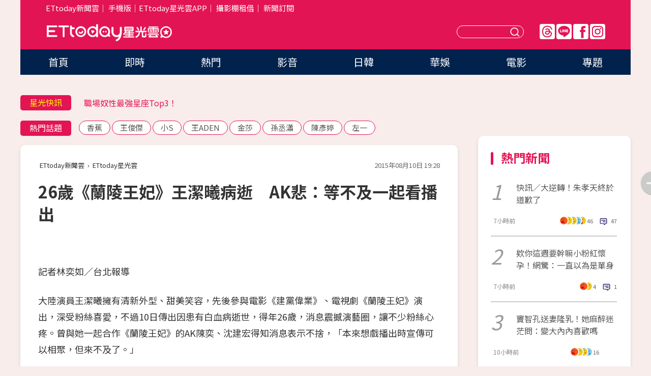

--- FILE ---
content_type: text/html; charset=utf-8
request_url: https://star.ettoday.net/news/547931
body_size: 16261
content:

<!DOCTYPE html>
<html lang="zh-Hant" prefix="og:http://ogp.me/ns#" itemscope itemtype="http://schema.org/NewsArticle">


<head>
<!-- 非共用meta 開始 -->
    <!--網頁基本meta data-->    
        <link rel="amphtml" href="https://star.ettoday.net/amp/amp_news.php7?news_id=547931">
        <title>26歲《蘭陵王妃》王潔曦病逝　AK悲：等不及一起看播出 | ETtoday星光雲 | ETtoday新聞雲</title>
    <link rel="canonical" itemprop="mainEntityOfPage" href="https://star.ettoday.net/news/547931" />
    <meta property="og:url" itemprop="url" content="https://star.ettoday.net/news/547931" />
    <meta property="og:title" itemprop="name" content="26歲《蘭陵王妃》王潔曦病逝　AK悲：等不及一起看播出 | ETtoday星光雲 | ETtoday新聞雲" />
    <meta property="og:image" itemprop="image" content="https://cdn2.ettoday.net/images/1231/e1231856.jpg" />
    <meta property="og:type" content="article" />
    <meta name="description" content="大陸演員王潔曦擁有清新外型、甜美笑容，先後參與電影《建黨偉業》、電視劇《蘭陵王妃》演出，深受粉絲喜愛，不過10日傳出因患有白血病逝世，得年26歲，消息震撼演藝圈，讓不少粉絲心疼。曾與她一起合作《蘭陵王妃》的AK陳奕、沈建宏得知消息表示不捨，「本來想戲播出時宣傳可以相聚，但來不及了。」(王潔曦,蘭陵王妃,陳奕,沈建宏,AK,)" />
    <meta property="og:description" itemprop="description" content="大陸演員王潔曦擁有清新外型、甜美笑容，先後參與電影《建黨偉業》、電視劇《蘭陵王妃》演出，深受粉絲喜愛，不過10日傳出因患有白血病逝世，得年26歲，消息震撼演藝圈，讓不少粉絲心疼。曾與她一起合作《蘭陵王妃》的AK陳奕、沈建宏得知消息表示不捨，「本來想戲播出時宣傳可以相聚，但來不及了。」" />
    
    <!-- 新聞資訊(系統站內頁專用) 開始 -->
    <meta name="section" property="article:section" content="影劇" />    
        <meta name="subsection" itemprop="articleSection" content="電視" />
    <meta property="dable:item_id" content="547931">
    <meta name="pubdate" itemprop="dateCreated" itemprop="datePublished" property="article:published_time" content="2015-08-10T19:28:00+08:00" />
    <meta name="lastmod" itemprop="dateModified" http-equiv="last-modified" content="2015-08-11T11:08:54+08:00" />
    <meta name="source" itemprop="author" content="ETtoday星光雲" />
    <meta name="dcterms.rightsHolder" content="ETtoday新聞雲">
    <meta name="author" content="ETtoday新聞雲" />
    <meta property="article:author" content="https://www.facebook.com/ETtodaySTAR" />
    <meta name="news_keywords" itemprop="keywords" content="王潔曦,蘭陵王妃,陳奕,沈建宏,AK,">
    <!-- 新聞資訊(系統站內頁專用) 結束 -->

    <!-- JSON-LD-(系統站內頁專用) 開始 -->
    <script type="application/ld+json">
        {
            "@context": "https://schema.org",
            "@type": "NewsArticle",
            "mainEntityOfPage": "https://star.ettoday.net/news/547931",
            "headline": "26歲《蘭陵王妃》王潔曦病逝　AK悲：等不及一起看播出",
            "url": "https://star.ettoday.net/news/547931",
            "thumbnailUrl": "https://cdn2.ettoday.net/images/1231/e1231856.jpg",
            "articleSection":"影劇",
            "creator": ["585-林奕如","585"],
            "image":{
                "@type":"ImageObject",
                "url":"https://cdn2.ettoday.net/images/1231/e1231856.jpg"
            },
            "dateCreated": "2015-08-10T19:28:00+08:00",
            "datePublished": "2015-08-10T19:28:00+08:00",
            "dateModified": "2015-08-11T11:08:54+08:00",
            "publisher": {
                "@type": "Organization",
                "name": "ETtoday新聞雲",
            "logo": {
                "@type": "ImageObject",
                "url": "https://cdn2.ettoday.net/style/star2024/images/push.jpg"
                }
            },
            "author":{
                "@type":"Organization",
                "name":"ETtoday新聞雲",
                "url":"https://www.ettoday.net/"
            },
            "speakable":{
            "@type": "SpeakableSpecification",
            "xpath": [
                "/html/head/meta[@property='og:title']/@content",
                "/html/head/meta[@property='og:description']/@content"
               ]
            },
            "keywords":["王潔曦","蘭陵王妃","陳奕","沈建宏","AK",""],
            "description": "大陸演員王潔曦擁有清新外型、甜美笑容，先後參與電影《建黨偉業》、電視劇《蘭陵王妃》演出，深受粉絲喜愛，不過10日傳出因患有白血病逝世，得年26歲，消息震撼演藝圈，讓不少粉絲心疼。曾與她一起合作《蘭陵王妃》的AK陳奕、沈建宏得知消息表示不捨，「本來想戲播出時宣傳可以相聚，但來不及了。」(王潔曦,蘭陵王妃,陳奕,沈建宏,AK,)"
        }
        </script>
    <!-- JSON-LD-(系統站內頁專用) 結束 -->

  

  <!--GTM DataLayer 開始-->
  <script>
    dataLayer = [{ 
      'csscode': 'star',
      'page-id': '547931',
      'category-id': '9',
      'category-name1': '影劇',
      'category-name2': '電視',
      'dept-name': '娛樂中心',
      'author-id': '585',
      'author-name': '林奕如',
      'readtype': 'PC',
      'pagetype': 'news',
      'et_token': '1c9c4552678b7631d7591476bb4e9c78'
    }];
  </script>
  <!--GTM DataLayer 結束-->
<!-- 非共用meta 結束 -->



<!-- 共用meta 開始 -->
  <meta charset="utf-8">
  <!-- 特定頁面 or 編採不給搜尋引擎蒐錄 開始 -->
    <meta name="robots" content="index,follow,noarchive"/>
    <!-- 特定頁面 or 編採不給搜尋引擎蒐錄 結束 -->
  <meta name="viewport" content="width=1300"/>  
  <link rel="apple-touch-icon" sizes="180x180" href="//cdn2.ettoday.net/style/star2024/images/touch-icon.png" />
  <link rel="shortcut icon" sizes="192x192" href="//cdn2.ettoday.net/style/star2024/images/touch-icon.png" />
  <link rel="alternate" type="application/rss+xml" title="ETtoday《影劇新聞》" href="https://feeds.feedburner.com/ettoday/star" />
  
  <!-- ★社群分享專用 開始★ -->
  <!-- ★dns-prefetch 開始★ -->
  <link rel="dns-prefetch" href="//ad.ettoday.net">
  <link rel="dns-prefetch" href="//ad1.ettoday.net">
  <link rel="dns-prefetch" href="//ad2.ettoday.net">
  <link rel="dns-prefetch" href="//cache.ettoday.net">
  <link rel="dns-prefetch" href="//static.ettoday.net">
  <link rel="dns-prefetch" href="//cdn1.ettoday.net">
  <link rel="dns-prefetch" href="//cdn2.ettoday.net">
  <!-- ★dns-prefetch 結束★ -->
  <meta property="og:locale" content="zh_TW" />
  <meta property="fb:app_id" content="146858218737386" />
  <meta property="article:publisher" content="https://www.facebook.com/ETtodaySTAR" />
  <meta property="og:site_name" name="application-name" content="ETtoday星光雲" />
  <!-- ★社群分享專用 結束★-->

  <!-- ★CSS、JS開始★ -->
  <link rel="stylesheet" href="//cdn2.ettoday.net/style/star2024/css/style.css" type="text/css" />
  <script src="//cdn2.ettoday.net/style/star2024/js/all.js"></script>
  <!-- DFP code -->
  <script type="text/javascript" src="//cdn2.ettoday.net/dfp/dfp-gpt.js"></script>
  <!-- ★CSS、JS結束★ -->

  <!-- Google Tag Manager 開始 -->
  <script>
    (function (w, d, s, l, i) {
      w[l] = w[l] || []; w[l].push({
        'gtm.start':
          new Date().getTime(), event: 'gtm.js'
      }); var f = d.getElementsByTagName(s)[0],
        j = d.createElement(s), dl = l != 'dataLayer' ? '&l=' + l : ''; j.async = true; j.src =
          'https://www.googletagmanager.com/gtm.js?id=' + i + dl; f.parentNode.insertBefore(j, f);
    })(window, document, 'script', 'dataLayer', 'GTM-WQPR4PC');
  </script>
  <!-- Google Tag Manager 結束 -->
  
  <!-- Global site tag (gtag.js) - Google Analytics 開始 -->
  <script async src="https://www.googletagmanager.com/gtag/js?id=G-JQNDWD28RZ"></script>
  <script>
    window.dataLayer = window.dataLayer || [];
    function gtag() { dataLayer.push(arguments); }
    gtag('js', new Date());
  </script>
  <!-- Global site tag (gtag.js) - Google Analytics 結束 --><!-- 共用meta 結束 -->




<!-- dmp.js 開始 -->
<script>
  var dmp_event_property   = "star";
  var dmp_id               = "547931";
  var dmp_name             = "26歲《蘭陵王妃》王潔曦病逝　AK悲：等不及一起看播出";
  var dmp_keywords         = "王潔曦,蘭陵王妃,陳奕,沈建宏,AK,";
  var dmp_publish_date     = "2015-08-10 19:28:00";
  var dmp_modified_date    = "2015-08-11 11:08:54";
  var dmp_category_id_list = "9_36";
  var dmp_is_editor_rec    = "0";
  var dmp_et_token         = "1c9c4552678b7631d7591476bb4e9c78";
  var dmp_event_id         = "";
</script>
<script src="//cdn2.ettoday.net/jquery/dmp/news.js"></script>
<!-- dmp.js 結束 --> 

</head>

<body id="star" class="news-page news-547931">


<div id="fb-root"></div>


  <!-- wrapper_box 開始 -->
  <div class="wrapper_box">
    <!-- 模組 新聞內頁 分享按鈕 開始 -->
    <div id="et_sticky_pc">
      <ul>
          <li><a class="btn logo" href="https://star.ettoday.net/" title="回首頁">回首頁</a></li>
                    <li><a class="btn fb" href="javascript:;" onclick="window.open('//www.facebook.com/sharer/sharer.php?u='+encodeURIComponent('https://star.ettoday.net/news/547931?from=pc-newsshare-fb-fixed'),'facebook-share-dialog','width=626,height=436');" title="facebook">facebook</a></li>
          <li><a class="btn line" href="javascript:;" onclick="window.open('https://social-plugins.line.me/lineit/share?url='+encodeURIComponent('https://star.ettoday.net/news/547931?from=pc-newsshare-line-fixed'),'LINE','width=626,height=500');return false;" title="分享到LINE">Line</a></li>
          <li><a class="btn twitter" href="javascript:;" onclick="window.open('https://twitter.com/intent/tweet?text='+encodeURIComponent('26歲《蘭陵王妃》王潔曦病逝　AK悲：等不及一起看播出')+'&url='+encodeURIComponent('https://star.ettoday.net/news/547931?from=pc-newsshare-twitter-fixed'),'Twittes','width=626,height=436');return false;">Twitter</a></li>
                    <li><a class="btn link" href="javascript:;" title="複製連結">複製連結</a></li>
      </ul>
  </div>
  <!-- 模組 新聞內頁 分享按鈕 結束 -->

    <!-- wrapper 開始 -->

    
    

    

      <!-- header_box 開始 -->
      

  <!-- 星光雲_轟天雷【影劇】 開始 -->
  <div class="wrapper">  
  <div id="star_thunder" class="pc_thunder">
    <script type="text/javascript">
      (function(){
        var ts = Math.random();
        document.write('<scr' + 'ipt type="text/javascript" src="https://ad.ettoday.net/ads.php?bid=star_thunder&rr='+ ts +'"></scr' + 'ipt>');
      })()
    </script>
  </div>    
  <!-- 星光雲_轟天雷【影劇】 結束 -->  

  <!-- 星光雲_雙門簾 開始 -->
  <div id="star_curtain" class="pc_curtain">
    <script type="text/javascript">
    (function(){
      var ts = Math.random();
      document.write('<scr' + 'ipt type="text/javascript" src="https://ad.ettoday.net/ads.php?bid=star_curtain&rr='+ ts +'"></scr' + 'ipt>');
    })()
    </script>
  </div>      
  <!-- 星光雲_雙門簾 結束 -->


<div class="header_box">

        <!-- ettop 開始 -->	
        <div class="ettop">
          <div class="inner">
            <div class="nav_1">
              <a href="https://www.ettoday.net/" target="_blank">ETtoday新聞雲</a>│
              <a href="#" onclick="location.replace('//www.ettoday.net/changeReadType.php?rtype=0&amp;rurl='+location.href);">手機版</a>│<a href="//www.ettoday.net/events/app/et_star.htm" target="_blank">ETtoday星光雲APP</a>│
              <a href="https://msg.ettoday.net/rd.php?id=5420">攝影棚租借</a>│
              <a href="https://www.ettoday.net/events/news-express/epaper.php">新聞訂閱</a>						
            </div>

          </div>
        </div>	
        <!-- ettop 結束 -->

        <!-- header 開始 -->
        <div class="header">
            <!-- main_logo 開始 -->
            <div class="main_logo"><a class="txt-hide" href="https://star.ettoday.net">ETtoday星光雲</a></div>
            <!-- main_logo 結束 -->

                        <!-- MOD_星光雲(PC)_版頭小橫幅(左) 開始 -->
            <div id="topic_170x50_02" class="pc_header">
              <script type="text/javascript">
              (function(){
                var ts = Math.random();
                document.write('<scr' + 'ipt type="text/javascript" src="https://ad1.ettoday.net/ads.php?bid=topic_170x50_02&rr='+ ts +'"></scr' + 'ipt>');
              })()
              </script>             
            </div>
            <!-- MOD_星光雲(PC)_版頭小橫幅(左) 結束 -->
            

                        <!-- 相信音樂_星光雲(PC)_版頭小橫幅(右) 開始 -->
            <div id="topic_170x50_01" class="pc_header">
              <script type="text/javascript">
              (function(){
                var ts = Math.random();
                document.write('<scr' + 'ipt type="text/javascript" src="https://ad1.ettoday.net/ads.php?bid=topic_170x50_01&rr='+ ts +'"></scr' + 'ipt>');
              })()
              </script>
            </div>
            <!-- 相信音樂_星光雲(PC)_版頭小橫幅(右) 結束 -->
            
            <!--menu_1 開始-->
            <div class="menu_1 clearfix">
                <a class="threads txt-hide" href="https://www.threads.net/@starettoday" target="_blank">Threads</a>
                <a class="line txt-hide" href="https://page.line.me/tqu0602i?openQrModal=true" target="_blank">Line</a>
                <a class="fb txt-hide" href="https://www.facebook.com/ETtodaySTAR" target="_blank">FB</a>
                <a class="ig txt-hide" href="https://www.instagram.com/starettoday/" target="_blank">IG</a>
            </div>
            <!--menu_1 結束-->

            
            <!-- search_box 開始-->
            <div class="search_box">
                <form method="GET" action="/search.php7">
                <input class="txt" type="text" name="keywords" placeholder="" />
                <button class="btn txt-hide">送出</button>
                </form>
            </div>
            <!-- search_box 結束-->
        </div>
        <!-- header 結束 -->

        <!-- main_nav 開始 -->
        <div class="main_nav">
          <ul>
                        <li class="" ><a href="https://star.ettoday.net/"  target="_self"  >首頁</a></li>            
                        <li class="" ><a href="/latest_news"  target="_self"  >即時</a></li>            
                        <li class="" ><a href="/hot-news"  target="_self"  >熱門</a></li>            
                        <li class="" ><a href="/video_list"  target="_self"  >影音</a></li>            
                        <li class="" ><a href="https://star.ettoday.net/star-category/%E6%97%A5%E9%9F%93"  target="_self"  >日韓</a></li>            
                        <li class="" ><a href="https://star.ettoday.net/star-category/%E8%8F%AF%E5%A8%9B"  target="_self"  >華娛</a></li>            
                        <li class="" ><a href="https://star.ettoday.net/star-category/%E9%9B%BB%E5%BD%B1"  target="_self"  >電影</a></li>            
                        <li class="" ><a href="/issue"  target="_self"  >專題</a></li>            
                      </ul>
        </div>
        <!-- main_nav 結束 -->
</div>

<!-- 星光雲_超級大橫幅 開始 -->
<div id="star_970x90" class="pc_billboard">
  <script type="text/javascript">
  (function(){
    var ts = Math.random();
    document.write('<scr' + 'ipt type="text/javascript" src="https://ad.ettoday.net/ads.php?bid=star_970x90&rr='+ ts +'"></scr' + 'ipt>');
  })()
  </script>
</div>
<!-- 星光雲_超級大橫幅 結束 -->

      <!-- header_box 結束 -->

      <!-- container_box 開始-->
      <div class="container_box">
        <!-- container 開始-->
        <div class="container">
          <!-- r1 開始-->
          <div class="r1 clearfix"> <!-- c1 開始-->
            <div class="c1">
              <!-- inner 開始-->
              <div class="inner">
                
                <!-- 星光快訊 ticker_1 開始-->
                
<div class="ticker_1 clearfix">
    <h3 class="title">星光快訊</h3>
    <!--滾動 開始-->
    <div class="run">
    <!--inner 開始-->
    <div class="inner">
                <!-- 組 -->
        <div class="piece"><a href="https://star.ettoday.net/news/3090293" target="_blank">TRASH貝斯手博文當爸瞞1年！</a></div>
        <!-- 組 -->
                <!-- 組 -->
        <div class="piece"><a href="https://star.ettoday.net/news/3089520" target="_blank">職場奴性最強星座Top3！</a></div>
        <!-- 組 -->
                <!-- 組 -->
        <div class="piece"><a href="https://star.ettoday.net/news/3090280" target="_blank">欸你這週要幹嘛小粉紅懷孕！</a></div>
        <!-- 組 -->
                <!-- 組 -->
        <div class="piece"><a href="https://goo.gl/HpctKi" target="_blank">接收娛樂大小事！加入星光雲LINE好友⭐</a></div>
        <!-- 組 -->
            </div>
    <!--inner 結束-->
    </div>
    <!--滾動 結束-->
</div>                <!-- 星光快訊 ticker_1 結束-->

                
                <!-- part_txt_1 熱門話題 開始-->
                <div class="part_txt_1">
    <h2 class="title">熱門話題</h2>
    <div class="box_0">
    <a href="/tag/%E9%A6%99%E8%95%89">香蕉</a> <a href="/tag/%E7%8E%8B%E4%BF%8A%E5%82%91">王俊傑</a> <a href="/tag/%E5%B0%8FS">小S</a> <a href="/tag/%E7%8E%8BADEN">王ADEN</a> <a href="/tag/%E9%87%91%E8%8E%8E">金莎</a> <a href="/tag/%E5%AD%AB%E4%B8%9E%E7%80%9F">孫丞瀟</a> <a href="/tag/%E9%99%B3%E5%BD%A5%E5%A9%B7">陳彥婷</a> <a href="/tag/%E5%B7%A6%E4%B8%80">左一</a>     </div>
</div>                <!-- part_txt_1 熱門話題 結束-->
                
                <!-- 新聞模組 block_a 開始 -->
                <div class="block_a">
                  <!--breadcrumb_box 開始-->
                  <div class="breadcrumb_box clearfix">
                    <!--麵包屑 開始-->
                    <div class="menu_bread_crumb" itemscope itemtype="http://schema.org/BreadcrumbList">
                        <!-- 第一層 開始 -->
                        <div itemscope itemtype="http://schema.org/ListItem" itemprop="itemListElement">
                            <a itemscope itemtype="http://schema.org/Thing" itemprop="item" href="https://www.ettoday.net/" id="https://www.ettoday.net/" >
                                <span itemprop="name">ETtoday新聞雲</span>
                            </a>
                            <meta itemprop="position" content="1" />
                        </div>
                        <!-- 第一層 結束 -->
                        ›
                        <!-- 第二層 開始 -->
                        <div itemscope itemtype="http://schema.org/ListItem" itemprop="itemListElement">
                            <a itemscope itemtype="http://schema.org/Thing" itemprop="item" href="https://star.ettoday.net/" id="https://star.ettoday.net/">
                                <span itemprop="name">ETtoday星光雲</span>
                            </a>
                            <meta itemprop="position" content="2" />
                        </div>
                        <!-- 第二層 結束 -->
                    </div>
                    <!--麵包屑 結束-->
                    <!--時間 開始-->
                    <time class="date" itemprop="datePublished" datetime="2015-08-10T19:28:00+08:00">2015年08月10日 19:28</time>
                    <!--時間 結束-->
                  </div>
                  <!--breadcrumb_box 結束-->
                  <!--新聞模組 module_1 開始-->
                  <article class="module_1">
                    <!--網站logo 列印時出現 開始-->
                    <div class="site_logo" style="display:none;">
                        <link href="//cdn2.ettoday.net/style/star2024/css/print.css" rel="stylesheet" type="text/css" media="print"/>
                        <img src="//cdn2.ettoday.net/style/star2024/images/logo_print.png"/>
                    </div>
                    <!--網站logo 列印時出現 結束-->
                    <!--標題 開始-->
                    <header>
                      <h1 class="title" itemprop="headline">
                          26歲《蘭陵王妃》王潔曦病逝　AK悲：等不及一起看播出                      </h1>
                    </header>
                    <!--標題 結束-->

                                        <!-- 星光雲PC&M_文字廣告(上)(★特開★) 開始 -->
                    <div id="star_text_1" class="text_ad_top ad_txt_1">
                      <script type="text/javascript">
                      (function(){
                        var ts = Math.random();
                        document.write('<scr' + 'ipt type="text/javascript" src="https://ad.ettoday.net/ads.php?bid=star_text_1&rr='+ ts +'"></scr' + 'ipt>');
                      })()
                      </script>
                    </div>
                    <!-- 星光雲PC&M_文字廣告(上)(★特開★) 開始 -->
                    
                    <!--各頻道PC 文首分享 開始-->
                    <!--模組 et_social_1 開始-->
<div class="et_social_1">
	<!-------成人警告 開始----------->
		<!-------成人警告 結束----------->

	<!-- menu 開始 -->
		<!-- <div class="menu">
	</div> -->
		<!-- menu 結束 -->
</div>
<!--模組 et_social_1 結束-->
                    <!--各頻道PC 文首分享 結束-->

                    
                    <!-- 投票 文章前 開始 -->
                                        <!-- 投票 文章前 結束 -->

                    <!--本文 開始-->
                    <div class="story">
                      <p>記者林奕如／台北報導</p>
<p>大陸演員王潔曦擁有清新外型、甜美笑容，先後參與電影《建黨偉業》、電視劇《蘭陵王妃》演出，深受粉絲喜愛，不過10日傳出因患有白血病逝世，得年26歲，消息震撼演藝圈，讓不少粉絲心疼。曾與她一起合作《蘭陵王妃》的AK陳奕、沈建宏得知消息表示不捨，「本來想戲播出時宣傳可以相聚，但來不及了。」</p>
<p><img src="https://cdn2.ettoday.net/images/1231/d1231856.jpg" width="600" height="450" alt="" /></p>
<p><strong>▲26歲《蘭陵王妃》王潔曦病逝，得年26歲。（圖／翻攝《蘭陵王妃》微博）</strong></p>
<p>王潔曦畢業北京電影學院表演系，2008年出道，在時裝、古裝劇都表現亮眼，2014年出演《蘭陵王妃》，該戲未播先引起轟動，吸引許多網友目光，不過她26歲因病逝世，讓人十分不捨。她微博最後1篇發文在5月14日，寫下：「你不會知道有多堅強，直到除了堅強，你別無選擇。」讓人十分感傷。</p>
    <!-- 新聞中_巨幅 start-->
    <div class="ad_in_news" style="mragin:10px auto;text-align:center">
     <div class="ad_readmore">[廣告]請繼續往下閱讀...</div>
     <script language="JavaScript" type="text/javascript">
      var ts = Math.random();
      document.write('<scr' + 'ipt language="JavaScript" type="text/javascript" src="https://ad.ettoday.net/ads.php?bid=star_in_news_1&rr='+ ts +'"></scr' + 'ipt>');
     </script>
    </div>
    <!-- 新聞中_巨幅 end-->
    
<p>曾與王潔曦一起合作的AK陳奕、沈建宏得知噩耗十分不捨，沈建宏向《ETtoday東森新聞雲》記者表示，該劇的演員都有私交，拍戲收工時都會一起出來唱歌，演員也有1個群組會互相聊天，10日早上傳出她逝世的消息，當下心想真的假的，不敢相信，直到下午新聞曝光才確認。他也說，拍戲的時候對她的印象很好，覺得她是文靜、溫柔的女生，本來想等戲上映，宣傳時碰面再相聚，但已經來不及了。</p>
<p><img src="https://cdn2.ettoday.net/images/1231/d1231887.jpg" width="339" height="450" alt="" /></p>
<p><strong>▲▼沈建宏（上圖）、陳奕（下圖）《蘭陵王妃》劇照。（圖／翻攝《蘭陵王妃》微博）</strong></p>
<p><img src="https://cdn2.ettoday.net/images/1231/d1231888.jpg" width="600" height="400" alt="" /></p>
<p>陳奕在《蘭陵王妃》和王潔曦有不少對手戲，劇中女方飾演自己的未婚妻，但無奈他心中一直有人，注定只能悲劇收場。他向《ETtoday東森新聞雲》記者透露，自己也是透過演員群組知道死訊，非常震驚，表示拍戲的時候完全察覺不到她的身體狀況，稱讚她演戲認真、人很溫和。他也說，上次和她最後1次見面在1年多前，都很期待戲劇上映時間，不捨地說：「真的很想一起看到播出。」</p>                    </div>
                    <!--本文 結束-->

                    <!-- BigGo 開始 -->
<script src="https://cdn2.ettoday.net/ad/biggo/biggo_body.js"></script>
<!-- BigGo 結束 -->
        <img src="https://www.ettoday.net/source/et_track.php7" width="0" height="0" style="display:none;">

                    
                                                  
                    


                    <!-- 投票 文章後 開始 -->
                                          <!-- 投票 文章後 結束 -->

                      
                    

                  </article>
                  <!--新聞模組 module_1 結束-->

                  <!--各頻道PC 文末分享 開始-->
                  <!--模組 et_social_2、et_social_3 共用 CSS 開始-->
<link rel="stylesheet" href="https://cdn2.ettoday.net/style/et_common/css/social_sharing_2.css">
<!--模組 et_social_2、et_social_3 共用 CSS 結束-->

<!--模組 et_social_2 開始-->
<div class="et_social_2">
	<p>分享給朋友：</p>
	<!-- menu 開始 -->
	<div class="menu">
				<a href="javascript:;" onclick="window.open('https://www.facebook.com/sharer/sharer.php?u='+encodeURIComponent('https://star.ettoday.net/news/547931')+'?from=pc-newsshare-fb','facebook-share-dialog','width=626,height=436');return false;" class="facebook" title="分享到Facebook"></a>
		<a href="javascript:;" onclick="window.open('https://social-plugins.line.me/lineit/share?url='+encodeURIComponent('https://star.ettoday.net/news/547931')+'?from=pc-newsshare-line','LINE','width=626,height=500');return false;" class="line" title="分享到LINE"></a>
		<a href="javascript:;" onclick="window.open('https://twitter.com/intent/tweet?text='+encodeURIComponent('26歲《蘭陵王妃》王潔曦病逝　AK悲：等不及一起看播出')+'&url=https://star.ettoday.net/news/547931?from=pc-newsshare-twitter','Twittes','width=626,height=436');return false;" class="x" title="分享到X"></a>
				<a class="copy-link" title="複製連結"></a>
		<a class="print" onclick="window.print();" title="列印本頁"></a> 
				<a class="message scrollgo" title="點我留言" rel=".fb-comments"></a>
			</div>
	<!-- menu 結束 -->
</div>
<!--模組 et_social_2 結束-->

<!--模組 et_social_3 開始-->
<div class="et_social_3">
	<p>追蹤我們：</p>
	<!-- menu 開始 -->
	<div class="menu">
		<a href="https://www.facebook.com/ETtodaySTAR" class="facebook" title="追蹤Facebook粉絲團" target="_blank"></a>
		<a href="https://www.youtube.com/channel/UCX157UE-NdaUGQJDkQ-XKnw" class="youtube" title="訂閱YouTube" target="_blank"></a>
		<a href="https://www.instagram.com/starettoday/" class="instagram" title="追蹤IG" target="_blank"></a>
		<a href="https://line.me/R/ti/p/%40ETtoday" class="line" title="加LINE好友" target="_blank"></a>
		<a href="https://twitter.com/ettodaytw" class="x" title="追蹤X" target="_blank"></a>
		<a href="https://t.me/ETtodaynews" class="telegram" title="追蹤Telegram" target="_blank"></a>
	</div>
	<!-- menu 結束 -->
</div>
<!--模組 et_social_3 結束-->
                  <!--各頻道PC 文末分享 結束-->

                  <!-- tagbanner專區 開始 -->
                  <div class="tag-banner">
                     
                  </div>
                  <!-- tagbanner專區 結束 -->

                  <!-- 版權宣告 開始 -->
                  <p class="txt_1">※本文版權所有，非經授權，不得轉載。[<a href="//www.ettoday.net/member/clause_copyright.php" target="_blank">ETtoday著作權聲明</a>]※</p>
                  <!-- 版權宣告 結束 -->

                </div>
                <!--新聞模組 block_a 結束 -->


                
                <!--關鍵字 block_a 開始 -->
                <div class="block_a">
                  <h2 class="title_a">關鍵字</h2>
                  <!-- part_txt_3 開始-->
                  <div class="part_txt_3">                    
                  <a href="/tag/%E7%8E%8B%E6%BD%94%E6%9B%A6">王潔曦</a><a href="/tag/%E8%98%AD%E9%99%B5%E7%8E%8B%E5%A6%83">蘭陵王妃</a><a href="/tag/%E9%99%B3%E5%A5%95">陳奕</a><a href="/tag/%E6%B2%88%E5%BB%BA%E5%AE%8F">沈建宏</a><a href="/tag/AK">AK</a><a href="/tag/"></a> 
                  </div>
                  <!-- part_txt_3 結束-->
                </div>
                <!--關鍵字 block_a 結束 -->

                
                

                            <!-- 星光雲_文章推薦模組_1 開始 -->
              <div class=" block_a">
                <div id="star_recirculation_1" class="recirculation">
                  <script type="text/javascript">
                  (function(){
                    var ts = Math.random();
                    document.write('<scr' + 'ipt type="text/javascript" src="https://ad.ettoday.net/ads.php?bid=star_recirculation_1&rr='+ ts +'"></scr' + 'ipt>');
                  })()
                  </script>
                </div>
              </div>
              <!-- 星光雲_文章推薦模組_1 結束 -->
              
              <!-- 推薦閱讀 block_a 開始-->
              <div class="block_a recomm-news">
                <h2 class="title_a">推薦閱讀</h2>
                <!-- part_pictxt_1 開始-->
                <div class="part_pictxt_1 clearfix">

                                  
                  <!-- 組 -->
                  <div class="box_0">
                    <div class="pic">
                      <a href="https://star.ettoday.net/news/547686" title="陳博正受困烏來失聯24hr　跟救難隊徒步下山、涉溪" target="_blank"><img src="//cdn2.ettoday.net/style/misc/loading_300x225.gif" data-original="https://cdn2.ettoday.net/images/1230/d1230829.jpg" alt="陳博正受困烏來失聯24hr　跟救難隊徒步下山、涉溪" /></a>
                    </div>
                    <h3><a href="https://star.ettoday.net/news/547686" target="_blank">陳博正受困烏來失聯24hr　跟救難隊徒步下山、涉溪</a></h3>                    
                    <p class="time">8/10 12:25</p>
                  </div>
                  <!-- 組 -->
                
                                    
                  <!-- 組 -->
                  <div class="box_0">
                    <div class="pic">
                      <a href="https://star.ettoday.net/news/547840" title="直擊／舊愛江祖平爆新戀情　周孝安前男友的祝福超大氣" target="_blank"><img src="//cdn2.ettoday.net/style/misc/loading_300x225.gif" data-original="https://cdn2.ettoday.net/images/1231/d1231317.jpg" alt="直擊／舊愛江祖平爆新戀情　周孝安前男友的祝福超大氣" /></a>
                    </div>
                    <h3><a href="https://star.ettoday.net/news/547840" target="_blank">直擊／舊愛江祖平爆新戀情　周孝安前男友的祝福超大氣</a></h3>                    
                    <p class="time">8/10 16:50</p>
                  </div>
                  <!-- 組 -->
                
                                    
                  <!-- 組 -->
                  <div class="box_0">
                    <div class="pic">
                      <a href="https://star.ettoday.net/news/547944" title="《蘭陵王妃》王潔曦病逝　最後發文：除了堅強別無選擇" target="_blank"><img src="//cdn2.ettoday.net/style/misc/loading_300x225.gif" data-original="https://cdn2.ettoday.net/images/1231/d1231971.jpg" alt="《蘭陵王妃》王潔曦病逝　最後發文：除了堅強別無選擇" /></a>
                    </div>
                    <h3><a href="https://star.ettoday.net/news/547944" target="_blank">《蘭陵王妃》王潔曦病逝　最後發文：除了堅強別無選擇</a></h3>                    
                    <p class="time">8/10 21:40</p>
                  </div>
                  <!-- 組 -->
                
                                    
                  <!-- 組 -->
                  <div class="box_0">
                    <div class="pic">
                      <a href="https://star.ettoday.net/news/547911" title="夏于喬颱風天連拍12hr不停機　收工high開趴慶88節" target="_blank"><img src="//cdn2.ettoday.net/style/misc/loading_300x225.gif" data-original="https://cdn2.ettoday.net/images/1231/d1231727.jpg" alt="夏于喬颱風天連拍12hr不停機　收工high開趴慶88節" /></a>
                    </div>
                    <h3><a href="https://star.ettoday.net/news/547911" target="_blank">夏于喬颱風天連拍12hr不停機　收工high開趴慶88節</a></h3>                    
                    <p class="time">8/10 18:37</p>
                  </div>
                  <!-- 組 -->
                
                                    
                  <!-- 組 -->
                  <div class="box_0">
                    <div class="pic">
                      <a href="https://star.ettoday.net/news/548054" title="41歲李李仁3滾輪六塊肌養12年　羞曝「常被老婆撲倒」" target="_blank"><img src="//cdn2.ettoday.net/style/misc/loading_300x225.gif" data-original="https://cdn2.ettoday.net/images/1232/d1232182.jpg" alt="41歲李李仁3滾輪六塊肌養12年　羞曝「常被老婆撲倒」" /></a>
                    </div>
                    <h3><a href="https://star.ettoday.net/news/548054" target="_blank">41歲李李仁3滾輪六塊肌養12年　羞曝「常被老婆撲倒」</a></h3>                    
                    <p class="time">8/11 09:24</p>
                  </div>
                  <!-- 組 -->
                
                                    
                  <!-- 組 -->
                  <div class="box_0">
                    <div class="pic">
                      <a href="https://star.ettoday.net/news/548088" title="池昌旭9月要來了！　自製「驚喜禮物」治癒寶貝粉絲" target="_blank"><img src="//cdn2.ettoday.net/style/misc/loading_300x225.gif" data-original="https://cdn2.ettoday.net/images/1232/d1232326.jpg" alt="池昌旭9月要來了！　自製「驚喜禮物」治癒寶貝粉絲" /></a>
                    </div>
                    <h3><a href="https://star.ettoday.net/news/548088" target="_blank">池昌旭9月要來了！　自製「驚喜禮物」治癒寶貝粉絲</a></h3>                    
                    <p class="time">8/11 10:31</p>
                  </div>
                  <!-- 組 -->
                
                                    
                  <!-- 組 -->
                  <div class="box_0">
                    <div class="pic">
                      <a href="https://star.ettoday.net/news/548022" title="徐若瑄32周曝光兒正面照　小V寶嘴開開Q萌草莓鼻" target="_blank"><img src="//cdn2.ettoday.net/style/misc/loading_300x225.gif" data-original="https://cdn2.ettoday.net/images/1232/d1232147.jpg" alt="徐若瑄32周曝光兒正面照　小V寶嘴開開Q萌草莓鼻" /></a>
                    </div>
                    <h3><a href="https://star.ettoday.net/news/548022" target="_blank">徐若瑄32周曝光兒正面照　小V寶嘴開開Q萌草莓鼻</a></h3>                    
                    <p class="time">8/11 07:07</p>
                  </div>
                  <!-- 組 -->
                
                                    
                  <!-- 組 -->
                  <div class="box_0">
                    <div class="pic">
                      <a href="https://star.ettoday.net/news/548023" title="周杰倫寵妻行動超浪漫！昆凌曬「雞」解密神秘夫妻生活" target="_blank"><img src="//cdn2.ettoday.net/style/misc/loading_300x225.gif" data-original="https://cdn2.ettoday.net/images/1232/d1232159.jpg" alt="周杰倫寵妻行動超浪漫！昆凌曬「雞」解密神秘夫妻生活" /></a>
                    </div>
                    <h3><a href="https://star.ettoday.net/news/548023" target="_blank">周杰倫寵妻行動超浪漫！昆凌曬「雞」解密神秘夫妻生活</a></h3>                    
                    <p class="time">8/11 08:11</p>
                  </div>
                  <!-- 組 -->
                
                                    
                  <!-- 組 -->
                  <div class="box_0">
                    <div class="pic">
                      <a href="https://star.ettoday.net/news/548108" title="范瑋琪產後太美雙兒整天抱緊黏TT　黑人竟看到吃醋了" target="_blank"><img src="//cdn2.ettoday.net/style/misc/loading_300x225.gif" data-original="https://cdn2.ettoday.net/images/1232/d1232410.jpg" alt="范瑋琪產後太美雙兒整天抱緊黏TT　黑人竟看到吃醋了" /></a>
                    </div>
                    <h3><a href="https://star.ettoday.net/news/548108" target="_blank">范瑋琪產後太美雙兒整天抱緊黏TT　黑人竟看到吃醋了</a></h3>                    
                    <p class="time">8/11 11:01</p>
                  </div>
                  <!-- 組 -->
                
                                    
                  <!-- 組 -->
                  <div class="box_0">
                    <div class="pic">
                      <a href="https://star.ettoday.net/news/548036" title="流浪狗膽小討飯吃..　張兆志驚見「捆脖傷疤」心都碎了" target="_blank"><img src="//cdn2.ettoday.net/style/misc/loading_300x225.gif" data-original="https://cdn2.ettoday.net/images/1232/d1232168.jpg" alt="流浪狗膽小討飯吃..　張兆志驚見「捆脖傷疤」心都碎了" /></a>
                    </div>
                    <h3><a href="https://star.ettoday.net/news/548036" target="_blank">流浪狗膽小討飯吃..　張兆志驚見「捆脖傷疤」心都碎了</a></h3>                    
                    <p class="time">8/11 08:57</p>
                  </div>
                  <!-- 組 -->
                
                                    
                  <!-- 組 -->
                  <div class="box_0">
                    <div class="pic">
                      <a href="https://star.ettoday.net/news/3090292" title="快訊／大逆轉！朱孝天終於道歉　曝遭網暴情緒失控：做了錯誤示範" target="_blank"><img src="//cdn2.ettoday.net/style/misc/loading_300x225.gif" data-original="https://cdn2.ettoday.net/images/8550/d8550058.webp" alt="快訊／大逆轉！朱孝天終於道歉　曝遭網暴情緒失控：做了錯誤示範" /></a>
                    </div>
                    <h3><a href="https://star.ettoday.net/news/3090292" target="_blank">快訊／大逆轉！朱孝天終於道歉　曝遭網暴情緒失控：做了錯誤示範</a></h3>                    
                    <p class="time">7小時前</p>
                  </div>
                  <!-- 組 -->
                
                                    
                  <!-- 組 -->
                  <div class="box_0">
                    <div class="pic">
                      <a href="https://star.ettoday.net/news/3090280" title="欸你這週要幹嘛小粉紅懷孕！才憂備孕凍卵　網驚：一直以為是單身" target="_blank"><img src="//cdn2.ettoday.net/style/misc/loading_300x225.gif" data-original="https://cdn2.ettoday.net/images/8553/d8553815.webp" alt="欸你這週要幹嘛小粉紅懷孕！才憂備孕凍卵　網驚：一直以為是單身" /></a>
                    </div>
                    <h3><a href="https://star.ettoday.net/news/3090280" target="_blank">欸你這週要幹嘛小粉紅懷孕！才憂備孕凍卵　網驚：一直以為是單身</a></h3>                    
                    <p class="time">7小時前</p>
                  </div>
                  <!-- 組 -->
                
                  
                </div>
                <!-- part_pictxt_1 結束-->
              </div>
              <!-- 推薦閱讀 block_a 結束-->

              

              <!-- 熱門影音 block_a 開始-->
              <div class="block_a">
                <h2 class="title_a">熱門影音</h2>
                <!--gallery_2 開始-->
                <div class="gallery_2">
                  <!--run 開始-->
                  <div class="run">
                    <!--inner-->
                    <div class="inner">
                                          <!-- 組 -->
                      <div class="piece">
                        <a class="link" href="https://star.ettoday.net/video/487815" title="唱一半女學生衝上台熱舞！ 王ADEN「蹲地擺臭臉」挨罵：EQ低" target="_blank">
                          <div class="pic"><img src="https://cdn2.ettoday.net/film/images/487/c487815.webp" alt="唱一半女學生衝上台熱舞！ 王ADEN「蹲地擺臭臉」挨罵：EQ低" /></div>
                          <h3>唱一半女學生衝上台熱舞！ 王ADEN「蹲地擺臭臉」挨罵：EQ低</h3>
                        </a>
                      </div>
                      <!-- 組 -->
                                          <!-- 組 -->
                      <div class="piece">
                        <a class="link" href="https://star.ettoday.net/video/487865" title="宋承憲沒得獎「直接離席」　全場戲精上身：他要走了啦！" target="_blank">
                          <div class="pic"><img src="https://cdn2.ettoday.net/film/images/487/c487865.webp" alt="宋承憲沒得獎「直接離席」　全場戲精上身：他要走了啦！" /></div>
                          <h3>宋承憲沒得獎「直接離席」　全場戲精上身：他要走了啦！</h3>
                        </a>
                      </div>
                      <!-- 組 -->
                                          <!-- 組 -->
                      <div class="piece">
                        <a class="link" href="https://star.ettoday.net/video/487878" title="陳志強.曾智希夫妻合體　懷孕計畫延期...50歲當爸也不怕" target="_blank">
                          <div class="pic"><img src="https://cdn2.ettoday.net/film/images/487/c487878.webp" alt="陳志強.曾智希夫妻合體　懷孕計畫延期...50歲當爸也不怕" /></div>
                          <h3>陳志強.曾智希夫妻合體　懷孕計畫延期...50歲當爸也不怕</h3>
                        </a>
                      </div>
                      <!-- 組 -->
                                          <!-- 組 -->
                      <div class="piece">
                        <a class="link" href="https://star.ettoday.net/video/488023" title="禾浩辰下跪求婚：用餘生寵妳　吳品潔感動落淚…當眾激吻" target="_blank">
                          <div class="pic"><img src="https://cdn2.ettoday.net/film/images/488/c488023.webp" alt="禾浩辰下跪求婚：用餘生寵妳　吳品潔感動落淚…當眾激吻" /></div>
                          <h3>禾浩辰下跪求婚：用餘生寵妳　吳品潔感動落淚…當眾激吻</h3>
                        </a>
                      </div>
                      <!-- 組 -->
                                          <!-- 組 -->
                      <div class="piece">
                        <a class="link" href="https://star.ettoday.net/video/487851" title="黃晸珉一個眼神...李光洙直接閉嘴XD" target="_blank">
                          <div class="pic"><img src="https://cdn2.ettoday.net/film/images/487/c487851.webp" alt="黃晸珉一個眼神...李光洙直接閉嘴XD" /></div>
                          <h3>黃晸珉一個眼神...李光洙直接閉嘴XD</h3>
                        </a>
                      </div>
                      <!-- 組 -->
                                          <!-- 組 -->
                      <div class="piece">
                        <a class="link" href="https://star.ettoday.net/video/487992" title="王ADEN演出臭臉丟工作　康康:有人衝上台揪爽欸" target="_blank">
                          <div class="pic"><img src="https://cdn2.ettoday.net/film/images/487/c487992.webp" alt="王ADEN演出臭臉丟工作　康康:有人衝上台揪爽欸" /></div>
                          <h3>王ADEN演出臭臉丟工作　康康:有人衝上台揪爽欸</h3>
                        </a>
                      </div>
                      <!-- 組 -->
                                          <!-- 組 -->
                      <div class="piece">
                        <a class="link" href="https://star.ettoday.net/video/487497" title="陳妍希遭爆「離婚陳曉原因」　曝遇到困難「優先找楊丞琳」" target="_blank">
                          <div class="pic"><img src="https://cdn2.ettoday.net/film/images/487/c487497.webp" alt="陳妍希遭爆「離婚陳曉原因」　曝遇到困難「優先找楊丞琳」" /></div>
                          <h3>陳妍希遭爆「離婚陳曉原因」　曝遇到困難「優先找楊丞琳」</h3>
                        </a>
                      </div>
                      <!-- 組 -->
                                          <!-- 組 -->
                      <div class="piece">
                        <a class="link" href="https://star.ettoday.net/video/467248" title="李洙赫一笑...我沒惹" target="_blank">
                          <div class="pic"><img src="https://cdn2.ettoday.net/film/images/467/c467248.webp" alt="李洙赫一笑...我沒惹" /></div>
                          <h3>李洙赫一笑...我沒惹</h3>
                        </a>
                      </div>
                      <!-- 組 -->
                                          <!-- 組 -->
                      <div class="piece">
                        <a class="link" href="https://star.ettoday.net/video/487685" title="轟「北捷砍人案是鄭捷翻版」 楊繡惠點名嫌犯父母：問題很大" target="_blank">
                          <div class="pic"><img src="https://cdn2.ettoday.net/film/images/487/c487685.webp" alt="轟「北捷砍人案是鄭捷翻版」 楊繡惠點名嫌犯父母：問題很大" /></div>
                          <h3>轟「北捷砍人案是鄭捷翻版」 楊繡惠點名嫌犯父母：問題很大</h3>
                        </a>
                      </div>
                      <!-- 組 -->
                                        </div>
                    <!--inner-->
                  </div>
                  <!--run 結束-->
                </div>
                <!--gallery_2 結束-->

                <!-- part_pictxt_3 開始-->
                <div class="part_pictxt_3 clearfix">
                  
                                  <!-- 組 -->
                  <div class="box_0">
                    <div class="pic">
                      <a href="https://star.ettoday.net/video/488030" title="未成年網紅控孫生「非合意發生關係」　律師解析：即便和解仍屬公訴罪" target="_blank"><img src="https://cdn2.ettoday.net/style/misc/loading_300x169.gif" data-original="https://cdn2.ettoday.net/film/images/488/c488030.webp" alt="未成年網紅控孫生「非合意發生關係」　律師解析：即便和解仍屬公訴罪" /></a>
                    </div>
                    <h3><a href="https://star.ettoday.net/video/488030" title="未成年網紅控孫生「非合意發生關係」　律師解析：即便和解仍屬公訴罪">未成年網紅控孫生「非合意發生關係」　律師解析：即便和解仍屬公訴罪</a>
                    </h3>
                  </div>
                  <!-- 組 -->                
                                  <!-- 組 -->
                  <div class="box_0">
                    <div class="pic">
                      <a href="https://star.ettoday.net/video/487948" title="Lulu呼籲「不要再炎上王ADEN」　兩邊都沒惡意：台灣需要的是愛和包容" target="_blank"><img src="https://cdn2.ettoday.net/style/misc/loading_300x169.gif" data-original="https://cdn2.ettoday.net/film/images/487/c487948.webp" alt="Lulu呼籲「不要再炎上王ADEN」　兩邊都沒惡意：台灣需要的是愛和包容" /></a>
                    </div>
                    <h3><a href="https://star.ettoday.net/video/487948" title="Lulu呼籲「不要再炎上王ADEN」　兩邊都沒惡意：台灣需要的是愛和包容">Lulu呼籲「不要再炎上王ADEN」　兩邊都沒惡意：台灣需要的是愛和包容</a>
                    </h3>
                  </div>
                  <!-- 組 -->                
                                  <!-- 組 -->
                  <div class="box_0">
                    <div class="pic">
                      <a href="https://star.ettoday.net/video/447111" title="宋再臨離世享年39歲「開始漫長旅程」　網不捨淚：精靈夫婦永遠BE了..." target="_blank"><img src="https://cdn2.ettoday.net/style/misc/loading_300x169.gif" data-original="https://cdn2.ettoday.net/film/images/447/c447111.webp" alt="宋再臨離世享年39歲「開始漫長旅程」　網不捨淚：精靈夫婦永遠BE了..." /></a>
                    </div>
                    <h3><a href="https://star.ettoday.net/video/447111" title="宋再臨離世享年39歲「開始漫長旅程」　網不捨淚：精靈夫婦永遠BE了...">宋再臨離世享年39歲「開始漫長旅程」　網不捨淚：精靈夫婦永遠BE了...</a>
                    </h3>
                  </div>
                  <!-- 組 -->                
                                  <!-- 組 -->
                  <div class="box_0">
                    <div class="pic">
                      <a href="https://star.ettoday.net/video/487958" title="王ADEN臭臉公審高中生女粉遭炎上　「耍大牌超噁心」跨年演出接連掰了　謝和弦舞台一動作酸炸" target="_blank"><img src="https://cdn2.ettoday.net/style/misc/loading_300x169.gif" data-original="https://cdn2.ettoday.net/film/images/487/c487958.webp" alt="王ADEN臭臉公審高中生女粉遭炎上　「耍大牌超噁心」跨年演出接連掰了　謝和弦舞台一動作酸炸" /></a>
                    </div>
                    <h3><a href="https://star.ettoday.net/video/487958" title="王ADEN臭臉公審高中生女粉遭炎上　「耍大牌超噁心」跨年演出接連掰了　謝和弦舞台一動作酸炸">王ADEN臭臉公審高中生女粉遭炎上　「耍大牌超噁心」跨年演出接連掰了　謝和弦舞台一動作酸炸</a>
                    </h3>
                  </div>
                  <!-- 組 -->                
                                  <!-- 組 -->
                  <div class="box_0">
                    <div class="pic">
                      <a href="https://star.ettoday.net/video/487883" title="郭書瑤遭曖昧對象「斷崖式封鎖」　「該做的都做了」姚淳耀一旁吃瓜XD" target="_blank"><img src="https://cdn2.ettoday.net/style/misc/loading_300x169.gif" data-original="https://cdn2.ettoday.net/film/images/487/c487883.webp" alt="郭書瑤遭曖昧對象「斷崖式封鎖」　「該做的都做了」姚淳耀一旁吃瓜XD" /></a>
                    </div>
                    <h3><a href="https://star.ettoday.net/video/487883" title="郭書瑤遭曖昧對象「斷崖式封鎖」　「該做的都做了」姚淳耀一旁吃瓜XD">郭書瑤遭曖昧對象「斷崖式封鎖」　「該做的都做了」姚淳耀一旁吃瓜XD</a>
                    </h3>
                  </div>
                  <!-- 組 -->                
                                </div>
                <!-- part_pictxt_3 結束-->

                <!-- more_box 開始-->
                <div class="more_box"><a class="more" href="https://star.ettoday.net/video_list" target="_blank">看更多</a></div>
                <!-- more_box 結束-->
              </div>
              <!-- 熱門影音 block_a 結束-->

              <!-- 開框 開始 -->
              <link rel="stylesheet" href="https://cdn2.ettoday.net/style/live-frame2018/etlive.css?20181214" type="text/css"/>
                   <script src="https://cdn2.ettoday.net/style/live-frame2018/etlive.js"></script>            <div class="video_frame">
                <h2 class="live_title"><a target="_blank" href="https://msg.ettoday.net/msg_liveshow.php?redir=https%3A%2F%2Fboba.ettoday.net%2Fvideonews%2F418473%3Ffrom%3Dvodframe_star&vid=418473">派出所前過馬路被撞！　警察10秒出現：開單成功</a></h2>
                <div id="ettoday_channel_frame" style="clear:both">
                    <div class="ettoday_vod">
                        <span class="live_btn_close"></span>
                        <a href="https://msg.ettoday.net/msg_liveshow.php?redir=https%3A%2F%2Fboba.ettoday.net%2Fvideonews%2F418473%3Ffrom%3Dvodframe_star&vid=418473" target="_blank">
                            <img src='https://cdn2.ettoday.net/style/misc/loading_800x450.gif' data-original='//cdn2.ettoday.net/film/images/418/d418473.jpg?cdnid=1193878' alt='派出所前過馬路被撞！　警察10秒出現：開單成功' >
                        </a>
                    </div>
                </div>
            </div>
            <!-- 追蹤碼 開始 -->
             <script async src="https://www.googletagmanager.com/gtag/js?id=G-9K3S62N7C5"></script>
            
             <script>
             window.dataLayer = window.dataLayer || [];
             function gtag(){dataLayer.push(arguments);}
             gtag('js', new Date());
             gtag('config', 'G-9K3S62N7C5');//GA4

             //GA4-load
             gtag('event', 'et_load', {
                 '影片標題_load': '派出所前過馬路被撞！　警察10秒出現：開單成功',
                 '站台_load': 'vodframe_star',
                 'send_to': ['G-9K3S62N7C5','G-JYGZKCZLK4']
             });

             //GA4-click
             $(".live_title a,.ettoday_vod a").click(function() {
                 gtag('event', 'et_click', {
                     '影片標題_click': '派出所前過馬路被撞！　警察10秒出現：開單成功',
                     '站台_click': 'vodframe_star',
                     'send_to': ['G-9K3S62N7C5','G-JYGZKCZLK4']
                    });
             });
             </script>
             <!-- 追蹤碼 結束 -->              <!-- 開框 結束 -->

              <!-- block_a 即時新聞 開始-->
              <div class="block_a news-hot-block hot-news">
                <h2 class="title_a">即時新聞</h2>

                                <!-- 星光雲_熱門新聞_文字廣告(左) 開始 -->
                <div id="star_text_4" class="hotnews_ad_left">
                  <span class="time">剛剛</span>
                  <script type="text/javascript">
                  (function(){
                    var ts = Math.random();
                    document.write('<scr' + 'ipt type="text/javascript" src="https://ad.ettoday.net/ads.php?bid=star_text_4&rr='+ ts +'"></scr' + 'ipt>');
                  })()
                  </script>             
                </div>
                <!-- 星光雲_熱門新聞_文字廣告(左) 開始 -->
                
                                <!-- 星光雲_熱門新聞_文字廣告(右) 開始 -->
                <div id="star_text_5" class="hotnews_ad_right">
                  <span class="time">剛剛</span>
                  <script type="text/javascript">
                  (function(){
                    var ts = Math.random();
                    document.write('<scr' + 'ipt type="text/javascript" src="https://ad.ettoday.net/ads.php?bid=star_text_5&rr='+ ts +'"></scr' + 'ipt>');
                  })()
                  </script>               
                </div>
                <!-- 星光雲_熱門新聞_文字廣告(右) 結束 -->
                
                <!-- part_txt_4 開始-->
                <div class="part_txt_4">
                  <!-- 組 -->
				<div class="box_0">
				<div class="part_social_1">
				<span class="time">5小時前</span><span class="emoji"><em class="icon e1"></em><em class="icon e2"></em>6</span><span class="comment">8</span>
				</div>
				<h3 class="title"><a href="https://star.ettoday.net/news/3090303" title="短劇女星突遭男演員狠甩巴掌！髮飾噴飛畫面曝　他竟笑：想練手勁" target="_blank">短劇女星突遭男演員狠甩巴掌！髮飾噴飛畫面曝　他竟笑：想練手勁</a></h3>
				</div>
				<!-- 組 --><!-- 組 -->
				<div class="box_0">
				<div class="part_social_1">
				<span class="time">5小時前</span><span class="emoji"><em class="icon e1"></em><em class="icon e2"></em><em class="icon e4"></em><em class="icon e6"></em>4</span><span class="comment">5</span>
				</div>
				<h3 class="title"><a href="https://star.ettoday.net/news/3090291" title="沒人比我們更幸福！金馬導演「揪男友約砲玩3P」　唯一地雷超反差" target="_blank">沒人比我們更幸福！金馬導演「揪男友約砲玩3P」　唯一地雷超反差</a></h3>
				</div>
				<!-- 組 --><!-- 組 -->
				<div class="box_0">
				<div class="part_social_1">
				<span class="time">5小時前</span><span class="comment">0</span>
				</div>
				<h3 class="title"><a href="https://star.ettoday.net/news/3090298" title="國分太一違規丟工作「不滿電視台處理瑕疵」　提人權救濟遭拒受理" target="_blank">國分太一違規丟工作「不滿電視台處理瑕疵」　提人權救濟遭拒受理</a></h3>
				</div>
				<!-- 組 --><!-- 組 -->
				<div class="box_0">
				<div class="part_social_1">
				<span class="time">6小時前</span><span class="emoji"><em class="icon e1"></em>2</span><span class="comment">2</span>
				</div>
				<h3 class="title"><a href="https://star.ettoday.net/news/3090293" title="TRASH貝斯手博文當爸瞞1年！　內幕驚呆網：莫名參加了萬人性別趴" target="_blank">TRASH貝斯手博文當爸瞞1年！　內幕驚呆網：莫名參加了萬人性別趴</a></h3>
				</div>
				<!-- 組 --><!-- 組 -->
				<div class="box_0">
				<div class="part_social_1">
				<span class="time">7小時前</span><span class="emoji"><em class="icon e1"></em><em class="icon e2"></em><em class="icon e4"></em><em class="icon e5"></em>23</span><span class="comment">47</span>
				</div>
				<h3 class="title"><a href="https://star.ettoday.net/news/3090292" title="快訊／大逆轉！朱孝天終於道歉　曝遭網暴情緒失控：做了錯誤示範" target="_blank">快訊／大逆轉！朱孝天終於道歉　曝遭網暴情緒失控：做了錯誤示範</a></h3>
				</div>
				<!-- 組 --><!-- 組 -->
				<div class="box_0">
				<div class="part_social_1">
				<span class="time">7小時前</span><span class="emoji"><em class="icon e1"></em>2</span><span class="comment">1</span>
				</div>
				<h3 class="title"><a href="https://star.ettoday.net/news/3090280" title="欸你這週要幹嘛小粉紅懷孕！才憂備孕凍卵　網驚：一直以為是單身" target="_blank">欸你這週要幹嘛小粉紅懷孕！才憂備孕凍卵　網驚：一直以為是單身</a></h3>
				</div>
				<!-- 組 --><!-- 組 -->
				<div class="box_0">
				<div class="part_social_1">
				<span class="time">8小時前</span><span class="emoji"><em class="icon e1"></em><em class="icon e2"></em><em class="icon e4"></em><em class="icon e6"></em>4</span><span class="comment">3</span>
				</div>
				<h3 class="title"><a href="https://star.ettoday.net/news/3090267" title="男團Ozone不閃兵！確定明年1月陸續入伍：人生每個階段該經歷的事" target="_blank">男團Ozone不閃兵！確定明年1月陸續入伍：人生每個階段該經歷的事</a></h3>
				</div>
				<!-- 組 --><!-- 組 -->
				<div class="box_0">
				<div class="part_social_1">
				<span class="time">9小時前</span><span class="comment">0</span>
				</div>
				<h3 class="title"><a href="https://star.ettoday.net/news/3090244" title="融融、咪蕾搭膠囊列車　可愛外型融化冒險魂" target="_blank">融融、咪蕾搭膠囊列車　可愛外型融化冒險魂</a></h3>
				</div>
				<!-- 組 --><!-- 組 -->
				<div class="box_0">
				<div class="part_social_1">
				<span class="time">9小時前</span><span class="comment">0</span>
				</div>
				<h3 class="title"><a href="https://star.ettoday.net/news/3090263" title="派偉俊半夜私訊「校唱小天后」！　內容曝光...她認了：有點怕" target="_blank">派偉俊半夜私訊「校唱小天后」！　內容曝光...她認了：有點怕</a></h3>
				</div>
				<!-- 組 --><!-- 組 -->
				<div class="box_0">
				<div class="part_social_1">
				<span class="time">9小時前</span><span class="emoji"><em class="icon e1"></em><em class="icon e2"></em><em class="icon e6"></em>3</span><span class="comment">1</span>
				</div>
				<h3 class="title"><a href="https://star.ettoday.net/news/3090256" title="曾預見BTS會紅「K-POP指南針」金英大驟逝！　前1天才發文死因成謎" target="_blank">曾預見BTS會紅「K-POP指南針」金英大驟逝！　前1天才發文死因成謎</a></h3>
				</div>
				<!-- 組 -->                </div>
                <!-- part_txt_4 結束-->
              </div>
              <!-- block_a 即時新聞 結束-->
              
                            <!-- 星光雲_文章推薦模組_2 開始 -->
              <div class=" block_a">
                <div id="star_recirculation_2" class="recirculation">
                  <script type="text/javascript">
                  (function(){
                    var ts = Math.random();
                    document.write('<scr' + 'ipt type="text/javascript" src="https://ad.ettoday.net/ads.php?bid=star_recirculation_2&rr='+ ts +'"></scr' + 'ipt>');
                  })()
                  </script>
                </div>
              </div>
              <!-- 星光雲_文章推薦模組_2 結束 -->
              

                              <!-- 星光雲_橫幅_關鍵字下方 開始 -->
                <div class=" block_a">
                  <div id="star_banner_middle_2" class="">
                    <script type="text/javascript">
                    (function(){
                      var ts = Math.random();
                      document.write('<scr' + 'ipt type="text/javascript" src="https://ad.ettoday.net/ads.php?bid=star_banner_middle_2&rr='+ ts +'"></scr' + 'ipt>');
                    })()
                    </script>
                  </div>
                </div>
              <!-- 星光雲_橫幅_關鍵字下方 結束 -->
              
              <!-- block_a 讀者迴響 開始-->
              <div class="block_a fb-comments">
                <h2 class="title_a">讀者迴響</h2>
                <!--et 留言版 開始-->
                <div id="et_comments">

                                    <!--menu 開始-->
                  <div class="menu">
                  <button class="btn_et current gtmclick">ETtoday留言</button>
                  <button class="btn_fb gtmclick">FB留言</button>
                  </div>
                  <!--menu 結束-->
                  
                  <!--et_board 開始-->
                  <div class="et_board">
                  <!--留言 iframe 開始-->
                  <iframe id="et_comments_inner" class="et_comments_inner" src="https://media.ettoday.net/source/et_comments3.php7?news_id=547931&title=26%E6%AD%B2%E3%80%8A%E8%98%AD%E9%99%B5%E7%8E%8B%E5%A6%83%E3%80%8B%E7%8E%8B%E6%BD%94%E6%9B%A6%E7%97%85%E9%80%9D%E3%80%80AK%E6%82%B2%EF%BC%9A%E7%AD%89%E4%B8%8D%E5%8F%8A%E4%B8%80%E8%B5%B7%E7%9C%8B%E6%92%AD%E5%87%BA" scrolling="no" allowtransparency="true"></iframe>
                  <!--留言 iframe 結束-->
                  </div>                                
                  <!--et_board 開始-->

                  <!--fb_board 開始-->
                  <div class="fb_board">
                  <!--FB 留言板 start-->
                  <div class="fb-comments" data-href="http://star.ettoday.net/news/547931" data-numposts="5" data-colorscheme="light" width="100%"></div>
                  <!--FB 留言板 end-->
                  </div>
                  <!--fb_board 結束-->

                  <!--btn_go 下載App按鈕 開始-->
                  <a class="btn_go gtmclick" href="https://www.ettoday.net/events/ad-source/app/redirect-et-comments.php?news_id=547931" target="_blank">我也要留言，快前往新聞雲App！</a>
                  <!--btn_go 下載App按鈕 結束-->
                  </div>
                  <!--et 留言版 結束-->

              </div>
              <!-- block_a 讀者迴響 結束-->

              </div>
              <!-- inner 結束-->
            </div>
            <!-- c1 結束-->

            
            
			      <!-- c2 開始-->
            

<div class="c2">
    <!-- inner 開始-->
    <div class="inner">

        <!-- PC_全網_超級快閃 開始 -->
    <div id="all_crazygif" class="crazygif">
        <script type="text/javascript">
        (function(){
            var ts = Math.random();
            document.write('<scr' + 'ipt type="text/javascript" src="https://ad2.ettoday.net/ads.php?bid=all_crazygif&rr='+ ts +'"></scr' + 'ipt>');
        })()
        </script>
    </div>
    <!-- PC_全網_超級快閃 結束 -->
    
        <!-- 星光雲_巨幅_上【獨立】開始 -->
    <div id="star_300x250_top" class="pc_sidebar_top">
        <script type="text/javascript">
        (function(){
            var ts = Math.random();
            document.write('<scr' + 'ipt type="text/javascript" src="https://ad2.ettoday.net/ads.php?bid=star_300x250_top&rr='+ ts +'"></scr' + 'ipt>');
        })()
        </script>
    </div>
    <!-- 星光雲_巨幅_上【獨立】結束 -->
    
        <!-- 星光雲_巨幅_上(2) (★特開★) 開始 -->
    <div id="star_300x250_top_2" class="pc_sidebar_top">
        <script type="text/javascript">
        (function(){
            var ts = Math.random();
            document.write('<scr' + 'ipt type="text/javascript" src="https://ad2.ettoday.net/ads.php?bid=star_300x250_top_2&rr='+ ts +'"></scr' + 'ipt>');
        })()
        </script>
    </div>
    <!-- 星光雲_巨幅_上(2) (★特開★) 結束 -->
    
    <!-- 熱門新聞 block_b 開始-->
    <div class="block_b sidebar-hot-news">
    <h2 class="title_a">熱門新聞</h2>
    <!-- part_txt_2 開始-->
    <div class="part_txt_2">
        <ol class="list"><li>
                 <a href="https://star.ettoday.net/news/3090292" target="_blank" title="快訊／大逆轉！朱孝天終於道歉了">快訊／大逆轉！朱孝天終於道歉了</a>
                 <div class="part_social_1">
					<span class="time">7小時前</span><span class="emoji"><em class="icon e1"></em><em class="icon e2"></em><em class="icon e3"></em><em class="icon e5"></em><em class="icon e6"></em>46</span><span class="comment">47</span></div></li><li>
                 <a href="https://star.ettoday.net/news/3090280" target="_blank" title="欸你這週要幹嘛小粉紅懷孕！網驚：一直以為是單身">欸你這週要幹嘛小粉紅懷孕！網驚：一直以為是單身</a>
                 <div class="part_social_1">
					<span class="time">7小時前</span><span class="emoji"><em class="icon e1"></em><em class="icon e2"></em>4</span><span class="comment">1</span></div></li><li>
                 <a href="https://star.ettoday.net/news/3090208" target="_blank" title="竇智孔送妻隆乳！她麻醉迷茫問：變大內內喜歡嗎">竇智孔送妻隆乳！她麻醉迷茫問：變大內內喜歡嗎</a>
                 <div class="part_social_1">
					<span class="time">10小時前</span><span class="emoji"><em class="icon e1"></em><em class="icon e2"></em><em class="icon e3"></em><em class="icon e5"></em>16</span><span class="comment"></span></div></li><li>
                 <a href="https://star.ettoday.net/news/3090291" target="_blank" title="金馬導演「開放式關係」玩3P">金馬導演「開放式關係」玩3P</a>
                 <div class="part_social_1">
					<span class="time">5小時前</span><span class="emoji"><em class="icon e1"></em><em class="icon e2"></em><em class="icon e3"></em><em class="icon e5"></em><em class="icon e7"></em>8</span><span class="comment">5</span></div></li><li>
                 <a href="https://star.ettoday.net/news/3090256" target="_blank" title="曾預見BTS會紅「K-POP指南針」驟逝！前1天才發文死因成謎">曾預見BTS會紅「K-POP指南針」驟逝！前1天才發文死因成謎</a>
                 <div class="part_social_1">
					<span class="time">9小時前</span><span class="emoji"><em class="icon e1"></em><em class="icon e2"></em><em class="icon e3"></em><em class="icon e7"></em>6</span><span class="comment">1</span></div></li><li>
                 <a href="https://star.ettoday.net/news/3090176" target="_blank" title="陸劇男神李宏毅出事！遭法院下「限消令」">陸劇男神李宏毅出事！遭法院下「限消令」</a>
                 <div class="part_social_1">
					<span class="time">14小時前</span></span><span class="comment"></span></div></li><li>
                 <a href="https://star.ettoday.net/news/3090267" target="_blank" title="男團Ozone不閃兵！　確定明年1月陸續入伍">男團Ozone不閃兵！　確定明年1月陸續入伍</a>
                 <div class="part_social_1">
					<span class="time">8小時前</span><span class="emoji"><em class="icon e1"></em><em class="icon e2"></em><em class="icon e3"></em><em class="icon e5"></em><em class="icon e7"></em>8</span><span class="comment">3</span></div></li><li>
                 <a href="https://star.ettoday.net/news/3090303" target="_blank" title="短劇女星突遭男演員狠甩巴掌！他竟笑：想練手勁">短劇女星突遭男演員狠甩巴掌！他竟笑：想練手勁</a>
                 <div class="part_social_1">
					<span class="time">5小時前</span><span class="emoji"><em class="icon e1"></em><em class="icon e2"></em><em class="icon e3"></em>12</span><span class="comment">8</span></div></li><li>
                 <a href="https://star.ettoday.net/news/3090258" target="_blank" title="《六人行》又一人走了！男星癌逝　享壽60歲">《六人行》又一人走了！男星癌逝　享壽60歲</a>
                 <div class="part_social_1">
					<span class="time">9小時前</span><span class="emoji"><em class="icon e1"></em><em class="icon e2"></em><em class="icon e3"></em><em class="icon e6"></em><em class="icon e7"></em>8</span><span class="comment">1</span></div></li><li>
                 <a href="https://star.ettoday.net/news/3090056" target="_blank" title="朱孝天怒開戰F3：悶聲發大財！爆黑幕拒再合體">朱孝天怒開戰F3：悶聲發大財！爆黑幕拒再合體</a>
                 <div class="part_social_1">
					<span class="time">18小時前</span><span class="emoji"><em class="icon e1"></em><em class="icon e2"></em><em class="icon e3"></em><em class="icon e5"></em><em class="icon e6"></em>72</span><span class="comment">84</span></div></li></ol>    </div>
    <!-- part_txt_2 結束-->
    </div>
    <!-- 熱門新聞 block_b 結束-->

        <!-- 星光雲_PC_大型摩天_2(300x600)@最夯影音上方 (聯播網) 開始 -->
    <div id="star_300x600_2" class="half_page_ad">
        <script type="text/javascript">
        (function(){
            var ts = Math.random();
            document.write('<scr' + 'ipt type="text/javascript" src="https://ad2.ettoday.net/ads.php?bid=star_300x600_2&rr='+ ts +'"></scr' + 'ipt>');
        })()
        </script>
    </div>
    <!-- 星光雲_PC_大型摩天_2(300x600)@最夯影音上方 (聯播網) 結束 -->
    
    

    <!--fb 粉絲專頁-->
    <div class="fb-page" data-width="300" data-height="900" data-href="https://www.facebook.com/ETtodaySTAR" data-small-header="false" data-adapt-container-width="true" data-hide-cover="false" data-show-facepile="true" data-show-posts="true">
    <div class="fb-xfbml-parse-ignore">
        <blockquote cite="https://www.facebook.com/ETtodaySTAR"><a href="https://www.facebook.com/ETtodaySTAR">ETtoday星光雲</a></blockquote>
    </div>
    </div>
    <!--fb 粉絲專頁-->

    <!--熱門快報 block_b 開始-->
    <div class="block_b sidebar-hot-express">
    <h2 class="title_a color_2">熱門快報</h2>
    <!--part_pictxt_2 開始-->
    <div class="part_pictxt_2 sidebar-hot-express">
    
            <!--組-->
        <div class="box_0 clearfix">
            <div class="pic"><a href="https://re.ettoday.net/bk+-a" target="_blank" title="全民搶寶用加倍券 陪你過聖誕" ><img src="https://cdn2.ettoday.net/style/misc/loading_100x100.gif" data-original="https://cdn1.ettoday.net/img/paste/118/118265.gif" width="75" height="75" alt="全民搶寶用加倍券 陪你過聖誕"/></a></div>
            <div class="box_1">
            <h3><a href="https://re.ettoday.net/bk+-a" title="全民搶寶用加倍券 陪你過聖誕" target="_blank"  >全民搶寶用加倍券 陪你過聖誕</a></h3>
            <p>禮物拿到手軟！快用加倍券，好禮通通來，中獎機會翻倍 Nice Nice
</p>
            </div>
        </div>
        <!--組-->
            <!--組-->
        <div class="box_0 clearfix">
            <div class="pic"><a href="https://sports.ettoday.net/news/3024327" target="_blank" title="東森廣場投籃趣，揪團來打球" ><img src="https://cdn2.ettoday.net/style/misc/loading_100x100.gif" data-original="https://cdn1.ettoday.net/img/paste/117/117078.gif" width="75" height="75" alt="東森廣場投籃趣，揪團來打球"/></a></div>
            <div class="box_1">
            <h3><a href="https://sports.ettoday.net/news/3024327" title="東森廣場投籃趣，揪團來打球" target="_blank"  >東森廣場投籃趣，揪團來打球</a></h3>
            <p>假日怎麼安排？來東森廣場免費吹冷氣投籃，輕鬆運動一下！</p>
            </div>
        </div>
        <!--組-->
            <!--組-->
        <div class="box_0 clearfix">
            <div class="pic"><a href="https://www.ettoday.net/news/20250901/3024263.htm" target="_blank" title="ETtoday 會員限定   爆夾抓抓樂" ><img src="https://cdn2.ettoday.net/style/misc/loading_100x100.gif" data-original="https://cdn1.ettoday.net/img/paste/111/111697.png" width="75" height="75" alt="ETtoday 會員限定   爆夾抓抓樂"/></a></div>
            <div class="box_1">
            <h3><a href="https://www.ettoday.net/news/20250901/3024263.htm" title="ETtoday 會員限定   爆夾抓抓樂" target="_blank"  >ETtoday 會員限定   爆夾抓抓樂</a></h3>
            <p>超好夾零門檻，新手也能一夾入魂！東森廣場抓抓樂，等你來挑戰！</p>
            </div>
        </div>
        <!--組-->
            <!--組-->
        <div class="box_0 clearfix">
            <div class="pic"><a href="https://boba.ettoday.net/videonews/487324" target="_blank" title="黑巧克力的超能力—可可多酚" ><img src="https://cdn2.ettoday.net/style/misc/loading_100x100.gif" data-original="https://cdn1.ettoday.net/img/paste/116/116325.png" width="75" height="75" alt="黑巧克力的超能力—可可多酚"/></a></div>
            <div class="box_1">
            <h3><a href="https://boba.ettoday.net/videonews/487324" title="黑巧克力的超能力—可可多酚" target="_blank"  >黑巧克力的超能力—可可多酚</a></h3>
            <p>「文里補習班」開課啦！今天就讓可可多酚幫你的健康生活更加「酚」~</p>
            </div>
        </div>
        <!--組-->
            <!--組-->
        <div class="box_0 clearfix">
            <div class="pic"><a href="https://www.ettoday.net/feature/2021house" target="_blank" title="告別傳統看房，高效即賞屋，找好房快一步！" ><img src="https://cdn2.ettoday.net/style/misc/loading_100x100.gif" data-original="https://cdn1.ettoday.net/img/paste/115/115932.jpg" width="75" height="75" alt="告別傳統看房，高效即賞屋，找好房快一步！"/></a></div>
            <div class="box_1">
            <h3><a href="https://www.ettoday.net/feature/2021house" title="告別傳統看房，高效即賞屋，找好房快一步！" target="_blank"  >告別傳統看房，高效即賞屋，找好房快一步！</a></h3>
            <p>全台好房隨手可得，即賞屋提供即時看房資訊與專業分析，省時省力，輕鬆找到完美家！</p>
            </div>
        </div>
        <!--組-->
            <!--組-->
        <div class="box_0 clearfix">
            <div class="pic"><a href="https://msg.ettoday.net/rd.php?id=5420" target="_blank" title="ETtoday攝影棚租借" ><img src="https://cdn2.ettoday.net/style/misc/loading_100x100.gif" data-original="https://cdn1.ettoday.net/img/paste/113/113946.gif" width="75" height="75" alt="ETtoday攝影棚租借"/></a></div>
            <div class="box_1">
            <h3><a href="https://msg.ettoday.net/rd.php?id=5420" title="ETtoday攝影棚租借" target="_blank"  >ETtoday攝影棚租借</a></h3>
            <p>ETtoday攝影棚提供完整設施與高品質服務，提供創作者最佳支援，滿足你各種拍攝需求！</p>
            </div>
        </div>
        <!--組-->
        </div>
    <!--part_pictxt_2 結束-->
    </div>
    <!--熱門快報 block_b 結束-->


        <!-- 星光雲_PC_大型摩天_1(多支素材) [側欄置底] (聯播網) 開始 -->
    <div id="star_300x600_1" class="half_page_ad">
        <script type="text/javascript">
        (function(){
            var ts = Math.random();
            document.write('<scr' + 'ipt type="text/javascript" src="https://ad2.ettoday.net/ads.php?bid=star_300x600_1&rr='+ ts +'"></scr' + 'ipt>');
        })()
        </script>
    </div>
    <!-- 星光雲_PC_大型摩天_1(多支素材) [側欄置底] (聯播網) 結束 -->
    


    <!-- footer 開始-->
    <div class="footer">
    <!--選單 開始-->
    <div class="menu_1">
        <a href="mailto:editor@ettoday.net" title="editor@ettoday.net">我要投稿</a>
        <a href="https://www.104.com.tw/jobbank/custjob/index.php?r=cust&j=623a43295a5c3e6a40583a1d1d1d1d5f2443a363189j50&jobsource=checkc" target="_blank">人才招募</a>
        <a href="https://events.ettoday.net/about-ettoday/index.htm" target="_blank">關於我們</a>
        <a href="https://events.ettoday.net/adsales/index.php7" target="_blank">廣告刊登/合作提案</a>
        <a href="mailto:service@ettoday.net" title="service@ettoday.net" itemprop="email" content="service@ettoday.net">客服信箱</a>
        <a href="https://member.ettoday.net/clause_member.php7" target="_blank">服務條款</a>
        <a href="https://member.ettoday.net/clause_privacy.php7" target="_blank">隱私權政策</a>
        <a href="https://member.ettoday.net/clause_copyright.php7" target="_blank">著作權聲明</a>
        <a href="https://member.ettoday.net/clause_duty.php7" target="_blank">免責聲明</a>
    </div>
    <!--選單 結束-->
    <address>
    <span itemprop="name" class="company_name">東森新媒體控股股份有限公司</span> 版權所有，非經授權，不許轉載本網站內容 <br>
    &copy; ETtoday.net All Rights Reserved. <br>
    電話：<span itemprop="telephone">+886-2-5555-6366</span>
    </address>
    <!--本區隱藏 開始-->
    <span itemprop="logo" itemscope itemtype="https://schema.org/ImageObject">
        <link itemprop="url" href="//cdn2.ettoday.net/style/star2024/images/push.jpg">
    </span>
    <!--本區隱藏 結束-->
    </div>
    <!-- footer 結束-->

    </div>
    <!-- inner 結束-->
</div>            <!-- c2 結束-->
          </div>
          <!-- r1 結束-->
        </div>
        <!-- container 結束-->
      </div>
      <!-- container_box 結束-->
      
      
      <!-- menu_fixed 開始-->
      <!-- BigData Start --><!-- BigData End -->



<div class="menu_fixed">
<div class="inner">
    <a class="gohot txt-hide" href="https://star.ettoday.net/hot-news" title="熱門話題">熱門話題</a>
    <a class="goindex txt-hide" href="https://star.ettoday.net" title="回首頁">回首頁</a>
    <span class="gototop txt-hide" title="回頁面最上">gototop</span>
    <span class="goback txt-hide" title="回上一頁">回上一頁</span>
</div>
<span class="btn_toggle txt-hide" title="選單收合">選單收合</span>
</div>      <!-- menu_fixed 結束-->

    </div>
    <!-- wrapper 結束 -->
  </div>
  <!-- wrapper_box 結束 -->

  </body>
</html>

--- FILE ---
content_type: application/javascript; charset=utf-8
request_url: https://fundingchoicesmessages.google.com/f/AGSKWxU4LPOXnYkb41Cdmu4l1Ll5eFFh_ynsUSAkTV_4mdmL4wCGhYhjK6BA30Ms83627lYffnVN3JCUgmQjlTDuBfQYJgtSPf8a96MfDjjtEZNA8owae-74RFFbDqrY0kXOoawSVHSNHp9Dg98rNiZqIBBJd54kMvFD964nIoQXUOq21p7o02aS1baVjUAK/_.net/ad2//showmarketingmaterial./ad_rotation./advert34./oas_mjx1.
body_size: -1290
content:
window['cabd5cc2-01df-4fce-95ac-59036757595c'] = true;

--- FILE ---
content_type: application/javascript;charset=UTF-8
request_url: https://tw.popin.cc/popin_discovery/recommend?mode=new&url=https%3A%2F%2Fstar.ettoday.net%2Fnews%2F547931&&device=pc&media=www.ettoday.net&extra=mac&agency=popin-tw&topn=50&ad=200&r_category=all&country=tw&redirect=false&uid=f92aeaaf637a29fd95d1766700352158&info=eyJ1c2VyX3RkX29zIjoiTWFjIiwidXNlcl90ZF9vc192ZXJzaW9uIjoiMTAuMTUuNyIsInVzZXJfdGRfYnJvd3NlciI6IkNocm9tZSIsInVzZXJfdGRfYnJvd3Nlcl92ZXJzaW9uIjoiMTMxLjAuMCIsInVzZXJfdGRfc2NyZWVuIjoiMTI4MHg3MjAiLCJ1c2VyX3RkX3ZpZXdwb3J0IjoiMTI4MHg3MjAiLCJ1c2VyX3RkX3VzZXJfYWdlbnQiOiJNb3ppbGxhLzUuMCAoTWFjaW50b3NoOyBJbnRlbCBNYWMgT1MgWCAxMF8xNV83KSBBcHBsZVdlYktpdC81MzcuMzYgKEtIVE1MLCBsaWtlIEdlY2tvKSBDaHJvbWUvMTMxLjAuMC4wIFNhZmFyaS81MzcuMzY7IENsYXVkZUJvdC8xLjA7ICtjbGF1ZGVib3RAYW50aHJvcGljLmNvbSkiLCJ1c2VyX3RkX3JlZmVycmVyIjoiIiwidXNlcl90ZF9wYXRoIjoiL25ld3MvNTQ3OTMxIiwidXNlcl90ZF9jaGFyc2V0IjoidXRmLTgiLCJ1c2VyX3RkX2xhbmd1YWdlIjoiZW4tdXNAcG9zaXgiLCJ1c2VyX3RkX2NvbG9yIjoiMjQtYml0IiwidXNlcl90ZF90aXRsZSI6IjI2JUU2JUFEJUIyJUUzJTgwJThBJUU4JTk4JUFEJUU5JTk5JUI1JUU3JThFJThCJUU1JUE2JTgzJUUzJTgwJThCJUU3JThFJThCJUU2JUJEJTk0JUU2JTlCJUE2JUU3JTk3JTg1JUU5JTgwJTlEJUUzJTgwJTgwQUslRTYlODIlQjIlRUYlQkMlOUElRTclQUQlODklRTQlQjglOEQlRTUlOEYlOEElRTQlQjglODAlRTglQjUlQjclRTclOUMlOEIlRTYlOTIlQUQlRTUlODclQkElMjAlN0MlMjBFVHRvZGF5JUU2JTk4JTlGJUU1JTg1JTg5JUU5JTlCJUIyJTIwJTdDJTIwRVR0b2RheSVFNiU5NiVCMCVFOCU4MSU5RSVFOSU5QiVCMiIsInVzZXJfdGRfdXJsIjoiaHR0cHM6Ly9zdGFyLmV0dG9kYXkubmV0L25ld3MvNTQ3OTMxIiwidXNlcl90ZF9wbGF0Zm9ybSI6IkxpbnV4IHg4Nl82NCIsInVzZXJfdGRfaG9zdCI6InN0YXIuZXR0b2RheS5uZXQiLCJ1c2VyX2RldmljZSI6InBjIiwidXNlcl90aW1lIjoxNzY2NzAwMzUyMTYzLCJmcnVpdF9ib3hfcG9zaXRpb24iOiIiLCJmcnVpdF9zdHlsZSI6IiJ9&alg=ltr&callback=_p6_a0ae32b10cc3
body_size: 34919
content:
_p6_a0ae32b10cc3({"author_name":null,"image":"7c9f0f16e2aedf95560943a50200f5ce.jpg","common_category":["lifestyle","social"],"image_url":"https://cdn2.ettoday.net/images/1231/e1231856.jpg","title":"26歲《蘭陵王妃》王潔曦病逝　AK悲：等不及一起看播出","category":"電視","keyword":[],"url":"https://star.ettoday.net/news/547931","pubdate":"201508100000000000","related":[],"hot":[],"share":0,"pop":[],"ad":[{"_id":"219550717","title":"追劇追太久 護眼保單要入手【安心護眼定期眼睛險】","image":"https://imageaws.popin.cc/ML/41d21a4bf173e32a4c9f1055fde78b21.png","origin_url":"","url":"https://trace.popin.cc/ju/ic?tn=6e22bb022cd37340eb88f5c2f2512e40&trackingid=9f89b3e58ef62154d97927ee95a0cf93&acid=1209&data=[base64]&uid=f92aeaaf637a29fd95d1766700352158&mguid=&gprice=IMcsq7YGADvNlBnNhV8OPVgCwzpBAQbHRQX8xXTVDAI&pb=d","imp":"","media":"安達人壽 安心護眼","campaign":"2571312","nid":"219550717","imptrackers":["https://trace.popin.cc/ju/ic?tn=6e22bb022cd37340eb88f5c2f2512e40&trackingid=9f89b3e58ef62154d97927ee95a0cf93&acid=1209&data=[base64]&uid=f92aeaaf637a29fd95d1766700352158&mguid="],"clicktrackers":["https://trace.popin.cc/ju/ic?tn=6e22bb022cd37340eb88f5c2f2512e40&trackingid=9f89b3e58ef62154d97927ee95a0cf93&acid=1209&data=[base64]&uid=f92aeaaf637a29fd95d1766700352158&mguid=&gprice=IMcsq7YGADvNlBnNhV8OPVgCwzpBAQbHRQX8xXTVDAI&pb=d","https://a.popin.cc/popin_redirect/redirect?lp=&data=[base64]&token=9f89b3e58ef62154d97927ee95a0cf93&t=1766700353828&uid=f92aeaaf637a29fd95d1766700352158&nc=1&crypto=hv2Vm8_ErkqETB5MWFAygkBdNh408xg66V2CZ858bec="],"score":0.002506261443402119,"score2":0.002574199,"privacy":"","trackingid":"9f89b3e58ef62154d97927ee95a0cf93","c2":0.0014301143819466233,"c3":0.0,"image_fit":false,"image_background":0,"c":3.0,"userid":"nicky"},{"_id":"257616596","title":"上班看電腦 眼睛壓力大 護眼保單要入手【安心護眼定期眼睛險】","image":"https://imageaws.popin.cc/ML/3044360057d853ccc3be5884043a0a31.png","origin_url":"","url":"https://trace.popin.cc/ju/ic?tn=6e22bb022cd37340eb88f5c2f2512e40&trackingid=3c97961180fa3015355f4182198c00c2&acid=1209&data=[base64]&uid=f92aeaaf637a29fd95d1766700352158&mguid=&gprice=MK4uwCBvURvsickzOTn9whdltWImuZTGr8tYBt4AMjY&pb=d","imp":"","media":"安達人壽 安心護眼","campaign":"2571312","nid":"257616596","imptrackers":["https://trace.popin.cc/ju/ic?tn=6e22bb022cd37340eb88f5c2f2512e40&trackingid=3c97961180fa3015355f4182198c00c2&acid=1209&data=[base64]&uid=f92aeaaf637a29fd95d1766700352158&mguid="],"clicktrackers":["https://trace.popin.cc/ju/ic?tn=6e22bb022cd37340eb88f5c2f2512e40&trackingid=3c97961180fa3015355f4182198c00c2&acid=1209&data=[base64]&uid=f92aeaaf637a29fd95d1766700352158&mguid=&gprice=MK4uwCBvURvsickzOTn9whdltWImuZTGr8tYBt4AMjY&pb=d","https://a.popin.cc/popin_redirect/redirect?lp=&data=[base64]&token=3c97961180fa3015355f4182198c00c2&t=1766700353829&uid=f92aeaaf637a29fd95d1766700352158&nc=1&crypto=hv2Vm8_ErkqETB5MWFAygkBdNh408xg66V2CZ858bec="],"score":0.0016698516471984307,"score2":0.001715116,"privacy":"","trackingid":"3c97961180fa3015355f4182198c00c2","c2":9.528487571515143E-4,"c3":0.0,"image_fit":false,"image_background":0,"c":3.0,"userid":"nicky"},{"_id":"496800436","title":"2025美肌新趨勢「外泌體＋矽谷電波X」聯手，開啟高階養膚新世代","image":"https://imageaws.popin.cc/ML/10f03ededc70e4070459041fa5089738.png","origin_url":"","url":"https://trace.popin.cc/ju/ic?tn=6e22bb022cd37340eb88f5c2f2512e40&trackingid=2fa0190f4158594dabfcef11d3523543&acid=24961&data=[base64]&uid=f92aeaaf637a29fd95d1766700352158&mguid=&gprice=byzHekDMdQQVYYzpCXcVkuXqfIi4SpHWcONEFiEnSFQ&pb=d","imp":"","media":"矽谷電波X","campaign":"4299028","nid":"496800436","imptrackers":["https://trace.popin.cc/ju/ic?tn=6e22bb022cd37340eb88f5c2f2512e40&trackingid=2fa0190f4158594dabfcef11d3523543&acid=24961&data=[base64]&uid=f92aeaaf637a29fd95d1766700352158&mguid="],"clicktrackers":["https://trace.popin.cc/ju/ic?tn=6e22bb022cd37340eb88f5c2f2512e40&trackingid=2fa0190f4158594dabfcef11d3523543&acid=24961&data=[base64]&uid=f92aeaaf637a29fd95d1766700352158&mguid=&gprice=byzHekDMdQQVYYzpCXcVkuXqfIi4SpHWcONEFiEnSFQ&pb=d","https://a.popin.cc/popin_redirect/redirect?lp=&data=[base64]&token=2fa0190f4158594dabfcef11d3523543&t=1766700353829&uid=f92aeaaf637a29fd95d1766700352158&nc=1&crypto=hv2Vm8_ErkqETB5MWFAygkBdNh408xg66V2CZ858bec="],"score":0.0010732946602002116,"score2":0.001102388,"privacy":"","trackingid":"2fa0190f4158594dabfcef11d3523543","c2":3.827716573141515E-4,"c3":0.0,"image_fit":true,"image_background":0,"c":4.8,"userid":"沃醫學_Sylfirm矽谷電波"},{"_id":"67a42ccb324ed151a58b4569","dsp":"breaktime","title":"踩著空氣，邁向極限，讓每一步都輕盈有力","image":"https://tpc.googlesyndication.com/pimgad/15298232671683187227?","origin_url":"https://tinyurl.com/2y4mq3nt","url":"https://a.popin.cc/popin_redirect/redirect?lp=https%3A%2F%2Ftinyurl.com%2F2y4mq3nt&data=[base64]&token=796dcd11f9578cabad9c&t=1766700353828&uid=f92aeaaf637a29fd95d1766700352158&crypto=hv2Vm8_ErkqETB5MWFAygkBdNh408xg66V2CZ858bec=","imp":"https://a.popin.cc/popin_redirect/redirect?lp=&data=[base64]&token=796dcd11f9578cabad9c&t=1766700353828&uid=f92aeaaf637a29fd95d1766700352158&type=imp","media":"NIKE AIR MAX","campaign":"67a42b37324ed1fe838b456c","nid":"67a42ccb324ed151a58b4569","imptrackers":[],"clicktrackers":[],"score":9.179211986432051E-4,"score2":9.179211986432051E-4,"privacy":"","image_fit":true,"nurl":"https://internal-test.com/win-notice"},{"_id":"413565764","title":"不只對肝斑有用！皮膚科醫生大推「矽谷電波Ｘ」淡斑同步修復養膚","image":"https://imageaws.popin.cc/ML/78450fd832b8ca76140b531549f6e802.png","origin_url":"","url":"https://trace.popin.cc/ju/ic?tn=6e22bb022cd37340eb88f5c2f2512e40&trackingid=5a95ec7938ac467f6ff2f3283ae00581&acid=24961&data=[base64]&uid=f92aeaaf637a29fd95d1766700352158&mguid=&gprice=1EcsNmWvOsd6YdIyiGDXjCMV2UpMYhLqlAInK5dz6Mc&pb=d","imp":"","media":"矽谷電波X","campaign":"3645968","nid":"413565764","imptrackers":["https://trace.popin.cc/ju/ic?tn=6e22bb022cd37340eb88f5c2f2512e40&trackingid=5a95ec7938ac467f6ff2f3283ae00581&acid=24961&data=[base64]&uid=f92aeaaf637a29fd95d1766700352158&mguid="],"clicktrackers":["https://trace.popin.cc/ju/ic?tn=6e22bb022cd37340eb88f5c2f2512e40&trackingid=5a95ec7938ac467f6ff2f3283ae00581&acid=24961&data=[base64]&uid=f92aeaaf637a29fd95d1766700352158&mguid=&gprice=1EcsNmWvOsd6YdIyiGDXjCMV2UpMYhLqlAInK5dz6Mc&pb=d","https://a.popin.cc/popin_redirect/redirect?lp=&data=[base64]&token=5a95ec7938ac467f6ff2f3283ae00581&t=1766700353830&uid=f92aeaaf637a29fd95d1766700352158&nc=1&crypto=hv2Vm8_ErkqETB5MWFAygkBdNh408xg66V2CZ858bec="],"score":5.560154673914775E-4,"score2":5.71087E-4,"privacy":"","trackingid":"5a95ec7938ac467f6ff2f3283ae00581","c2":2.26627045776695E-4,"c3":0.0,"image_fit":true,"image_background":0,"c":4.2,"userid":"沃醫學_Sylfirm矽谷電波"},{"_id":"270477078","title":"一分鐘試算 定期手術險保費","image":"https://imageaws.popin.cc/ML/45e4e14a4d6e5e2044252cb9d6773059.png","origin_url":"","url":"https://trace.popin.cc/ju/ic?tn=6e22bb022cd37340eb88f5c2f2512e40&trackingid=8b3d6dcfaedfae07056f77e6dfc615b8&acid=1209&data=[base64]&uid=f92aeaaf637a29fd95d1766700352158&mguid=&gprice=w_yRHftNFiuTsTQep6M33EFrbfQMuQU1GIqXEIe79DA&pb=d","imp":"","media":"安達人壽 得醫助手","campaign":"2571312","nid":"270477078","imptrackers":["https://trace.popin.cc/ju/ic?tn=6e22bb022cd37340eb88f5c2f2512e40&trackingid=8b3d6dcfaedfae07056f77e6dfc615b8&acid=1209&data=[base64]&uid=f92aeaaf637a29fd95d1766700352158&mguid="],"clicktrackers":["https://trace.popin.cc/ju/ic?tn=6e22bb022cd37340eb88f5c2f2512e40&trackingid=8b3d6dcfaedfae07056f77e6dfc615b8&acid=1209&data=[base64]&uid=f92aeaaf637a29fd95d1766700352158&mguid=&gprice=w_yRHftNFiuTsTQep6M33EFrbfQMuQU1GIqXEIe79DA&pb=d","https://a.popin.cc/popin_redirect/redirect?lp=&data=[base64]&token=8b3d6dcfaedfae07056f77e6dfc615b8&t=1766700353830&uid=f92aeaaf637a29fd95d1766700352158&nc=1&crypto=hv2Vm8_ErkqETB5MWFAygkBdNh408xg66V2CZ858bec="],"score":4.06088338279754E-4,"score2":4.1709600000000005E-4,"privacy":"","trackingid":"8b3d6dcfaedfae07056f77e6dfc615b8","c2":2.317270846106112E-4,"c3":0.0,"image_fit":false,"image_background":0,"c":3.0,"userid":"nicky"},{"_id":"468023979","title":"想告別臉上肝斑？年底前聚會靠矽谷電波X養出好膚質，溫和除斑不怕復發","image":"https://imageaws.popin.cc/ML/3fb83d42f6f4bba2a8e4f13d924c7172.png","origin_url":"","url":"https://trace.popin.cc/ju/ic?tn=6e22bb022cd37340eb88f5c2f2512e40&trackingid=177c96e956e5543c3e72e06404359991&acid=24961&data=[base64]&uid=f92aeaaf637a29fd95d1766700352158&mguid=&gprice=GrXcwtOXDsfkpIicGHLNfahwIKYPbtN5zmt0WA0vglc&pb=d","imp":"","media":"矽谷電波X","campaign":"4127143","nid":"468023979","imptrackers":["https://trace.popin.cc/ju/ic?tn=6e22bb022cd37340eb88f5c2f2512e40&trackingid=177c96e956e5543c3e72e06404359991&acid=24961&data=[base64]&uid=f92aeaaf637a29fd95d1766700352158&mguid="],"clicktrackers":["https://trace.popin.cc/ju/ic?tn=6e22bb022cd37340eb88f5c2f2512e40&trackingid=177c96e956e5543c3e72e06404359991&acid=24961&data=[base64]&uid=f92aeaaf637a29fd95d1766700352158&mguid=&gprice=GrXcwtOXDsfkpIicGHLNfahwIKYPbtN5zmt0WA0vglc&pb=d","https://a.popin.cc/popin_redirect/redirect?lp=&data=[base64]&token=177c96e956e5543c3e72e06404359991&t=1766700353830&uid=f92aeaaf637a29fd95d1766700352158&nc=1&crypto=hv2Vm8_ErkqETB5MWFAygkBdNh408xg66V2CZ858bec="],"score":3.9782704749196507E-4,"score2":4.08611E-4,"privacy":"","trackingid":"177c96e956e5543c3e72e06404359991","c2":1.1350042041158304E-4,"c3":0.0,"image_fit":true,"image_background":0,"c":6.0,"userid":"沃醫學_Sylfirm矽谷電波"},{"_id":"437780032","title":"不怕市場震盪，保障不變，現在就進場。一分鐘三步驟，立即試算還本型意外險保費","image":"https://imageaws.popin.cc/ML/948d0c79f6d550efa2348e3e429105e2.png","origin_url":"","url":"https://trace.popin.cc/ju/ic?tn=6e22bb022cd37340eb88f5c2f2512e40&trackingid=cdc87a0d93a267466af3e8479afc1688&acid=1209&data=[base64]&uid=f92aeaaf637a29fd95d1766700352158&mguid=&gprice=U7O4opp8l09Tbx6svGsmJudCkLH6KaY6ocwTdxGON2U&pb=d","imp":"","media":"安達人壽 意保安鑫","campaign":"2571312","nid":"437780032","imptrackers":["https://trace.popin.cc/ju/ic?tn=6e22bb022cd37340eb88f5c2f2512e40&trackingid=cdc87a0d93a267466af3e8479afc1688&acid=1209&data=[base64]&uid=f92aeaaf637a29fd95d1766700352158&mguid="],"clicktrackers":["https://trace.popin.cc/ju/ic?tn=6e22bb022cd37340eb88f5c2f2512e40&trackingid=cdc87a0d93a267466af3e8479afc1688&acid=1209&data=[base64]&uid=f92aeaaf637a29fd95d1766700352158&mguid=&gprice=U7O4opp8l09Tbx6svGsmJudCkLH6KaY6ocwTdxGON2U&pb=d","https://a.popin.cc/popin_redirect/redirect?lp=&data=[base64]&token=cdc87a0d93a267466af3e8479afc1688&t=1766700353830&uid=f92aeaaf637a29fd95d1766700352158&nc=1&crypto=hv2Vm8_ErkqETB5MWFAygkBdNh408xg66V2CZ858bec="],"score":3.7763278112181456E-4,"score2":3.87869E-4,"privacy":"","trackingid":"cdc87a0d93a267466af3e8479afc1688","c2":2.1547841606661677E-4,"c3":0.0,"image_fit":false,"image_background":0,"c":3.0,"userid":"nicky"},{"_id":"293801057","title":"三步驟輕鬆試算，守護銀髮族健康","image":"https://imageaws.popin.cc/ML/f9909a24d372e2235f12f5cbff354893.png","origin_url":"","url":"https://trace.popin.cc/ju/ic?tn=6e22bb022cd37340eb88f5c2f2512e40&trackingid=88f0ebfec29ac4eb98478496576f1964&acid=1209&data=[base64]&uid=f92aeaaf637a29fd95d1766700352158&mguid=&gprice=CMIOCzdXycu3I09TcdcFqRTOAmx0LZN0W_b6vVQKPcs&pb=d","imp":"","media":"安達人壽 銀領健康","campaign":"2571312","nid":"293801057","imptrackers":["https://trace.popin.cc/ju/ic?tn=6e22bb022cd37340eb88f5c2f2512e40&trackingid=88f0ebfec29ac4eb98478496576f1964&acid=1209&data=[base64]&uid=f92aeaaf637a29fd95d1766700352158&mguid="],"clicktrackers":["https://trace.popin.cc/ju/ic?tn=6e22bb022cd37340eb88f5c2f2512e40&trackingid=88f0ebfec29ac4eb98478496576f1964&acid=1209&data=[base64]&uid=f92aeaaf637a29fd95d1766700352158&mguid=&gprice=CMIOCzdXycu3I09TcdcFqRTOAmx0LZN0W_b6vVQKPcs&pb=d","https://a.popin.cc/popin_redirect/redirect?lp=&data=[base64]&token=88f0ebfec29ac4eb98478496576f1964&t=1766700353831&uid=f92aeaaf637a29fd95d1766700352158&nc=1&crypto=hv2Vm8_ErkqETB5MWFAygkBdNh408xg66V2CZ858bec="],"score":3.701364246662284E-4,"score2":3.8017E-4,"privacy":"","trackingid":"88f0ebfec29ac4eb98478496576f1964","c2":2.1121306053828448E-4,"c3":0.0,"image_fit":false,"image_background":0,"c":3.0,"userid":"nicky"},{"_id":"270477083","title":"一分鐘試算，醫療險+意外險保費","image":"https://imageaws.popin.cc/ML/cab54ac0370e2eb68ef2712f304cc15b.png","origin_url":"","url":"https://trace.popin.cc/ju/ic?tn=6e22bb022cd37340eb88f5c2f2512e40&trackingid=b9ff0f53875cb12de30be948024b3c05&acid=1209&data=[base64]&uid=f92aeaaf637a29fd95d1766700352158&mguid=&gprice=iVD8KEpU1B5EQNJblXMoP4Olt35pFCoVKq_9He1aZmM&pb=d","imp":"","media":"安達人壽新全力醫付","campaign":"2571312","nid":"270477083","imptrackers":["https://trace.popin.cc/ju/ic?tn=6e22bb022cd37340eb88f5c2f2512e40&trackingid=b9ff0f53875cb12de30be948024b3c05&acid=1209&data=[base64]&uid=f92aeaaf637a29fd95d1766700352158&mguid="],"clicktrackers":["https://trace.popin.cc/ju/ic?tn=6e22bb022cd37340eb88f5c2f2512e40&trackingid=b9ff0f53875cb12de30be948024b3c05&acid=1209&data=[base64]&uid=f92aeaaf637a29fd95d1766700352158&mguid=&gprice=iVD8KEpU1B5EQNJblXMoP4Olt35pFCoVKq_9He1aZmM&pb=d","https://a.popin.cc/popin_redirect/redirect?lp=&data=[base64]&token=b9ff0f53875cb12de30be948024b3c05&t=1766700353831&uid=f92aeaaf637a29fd95d1766700352158&nc=1&crypto=hv2Vm8_ErkqETB5MWFAygkBdNh408xg66V2CZ858bec="],"score":3.125827655112994E-4,"score2":3.21056E-4,"privacy":"","trackingid":"b9ff0f53875cb12de30be948024b3c05","c2":1.7835749895311892E-4,"c3":0.0,"image_fit":false,"image_background":0,"c":3.0,"userid":"nicky"},{"_id":"661e6535324ed172b08b4568","dsp":"appier","title":"楓之谷世界 Artale 冬季活動","image":"https://cr.adsappier.com/i/d05b8218-86d9-497d-af38-f0c843da0c9d/N6vkV60_1765422879388_0.jpeg","origin_url":"https://tw.c.appier.net/xclk?bidobjid=HGc0tKq7AnSd632rQbVNaQ&cid=UT1gSoEXQL-tBE-pl1JEBQ&crid=Lk6KT6OwRhumUQMgKJW6JA&crpid=TX3Xlh9tR--LV9sN6yhNzg&soid=WYaH&partner_id=0ZbOxc8zecjd&bx=Cylxwnu_oPu970Zy7qGx70ZP7qoy20G-uY79uqa1ZDtNZ1zgJLtB3bSzKYzgJ4u-uYgWJ4u_74x1wHTRuqayK4lBZyu_uYsNwyu-uYsBuqa1ord1K4lBZDw121uVo4QV7nQDKqd1eM&ui=CylYc8Myuqa1or69oqGzKq6sKqux7Pa_ord1eM&consent=1&ddhh=oqIW7M","url":"https://a.popin.cc/popin_redirect/redirect?lp=https%3A%2F%2Ftw.c.appier.net%2Fxclk%3Fbidobjid%3DHGc0tKq7AnSd632rQbVNaQ%26cid%3DUT1gSoEXQL-tBE-pl1JEBQ%26crid%3DLk6KT6OwRhumUQMgKJW6JA%26crpid%3DTX3Xlh9tR--LV9sN6yhNzg%26soid%3DWYaH%26partner_id%3D0ZbOxc8zecjd%26bx%3DCylxwnu_oPu970Zy7qGx70ZP7qoy20G-uY79uqa1ZDtNZ1zgJLtB3bSzKYzgJ4u-uYgWJ4u_74x1wHTRuqayK4lBZyu_uYsNwyu-uYsBuqa1ord1K4lBZDw121uVo4QV7nQDKqd1eM%26ui%3DCylYc8Myuqa1or69oqGzKq6sKqux7Pa_ord1eM%26consent%3D1%26ddhh%3DoqIW7M&data=[base64]&token=5906137c2e916687fa01&t=1766700353828&uid=f92aeaaf637a29fd95d1766700352158&crypto=hv2Vm8_ErkqETB5MWFAygkBdNh408xg66V2CZ858bec=","imp":"https://a.popin.cc/popin_redirect/redirect?lp=&data=[base64]&token=5906137c2e916687fa01&t=1766700353828&uid=f92aeaaf637a29fd95d1766700352158&type=imp","media":"Maplestory Worlds","campaign":"661e62fd324ed12b388b4567","nid":"661e6535324ed172b08b4568","imptrackers":["https://ss-jp2.appiersig.com/winshowimg?bidobjid=HGc0tKq7AnSd632rQbVNaQ&cid=UT1gSoEXQL-tBE-pl1JEBQ&crid=Lk6KT6OwRhumUQMgKJW6JA&crpid=TX3Xlh9tR--LV9sN6yhNzg&soid=WYaH&partner_id=0ZbOxc8zecjd&bx=Cylxwnu_oPu970Zy7qGx70ZP7qoy20G-uY79uqa1ZDtNZ1zgJLtB3bSzKYzgJ4u-uYgWJ4u_74x1wHTRuqayK4lBZyu_uYsNwyu-uYsBuqa1ord1K4lBZDw121uVo4QV7nQDKqd1eM&ui=CylYc8Myuqa1or69oqGzKq6sKqux7Pa_ord1eM&consent=1&ddhh=oqIW7M&price=0.0032472610473632812","https://vst.c.appier.net/w?cid=UT1gSoEXQL-tBE-pl1JEBQ&crid=Lk6KT6OwRhumUQMgKJW6JA&crpid=TX3Xlh9tR--LV9sN6yhNzg&bidobjid=HGc0tKq7AnSd632rQbVNaQ&partner_id=0ZbOxc8zecjd&tracking_ns=622d4f6d43bf814&consent=1&w=1","https://gocm.c.appier.net/popin","https://abr.ge/@maplestoryworlds/appier?click_id=UT1gSoEXQL-tBE-pl1JEBQ.HGc0tKq7AnSd632rQbVNaQ&sub_id=appier_broad&sub_id_1=0ZbOxc8zecjd&sub_id_2=star.ettoday.net&campaign=1-1_gl_tw_250424&campaign_id=1-1_gl_tw_258751c1d2489a&ad_creative=gl_artale_ev_winter_kv&ad_creative_id=gl_artale_eve5afe7c6f4c3&ad_group=appier_broad&ad_group_id=appier_broad1a7258a7b5f1&content=pc_tw&routing_short_id=k6vbfz&term=gl_artale_ev_winter_kv&tracking_template_id=e6c35c67f87304600ebe8d7a6c69241c&ad_type=view&_atrk_c=UT1gSoEXQL-tBE-pl1JEBQ&_atrk_cr=Lk6KT6OwRhumUQMgKJW6JA&_atrk_pt=0ZbOxc8zecjd&_atrk_bi=HGc0tKq7AnSd632rQbVNaQ","https://mt-usw.appiersig.com/event?bidobjid=HGc0tKq7AnSd632rQbVNaQ&cid=UT1gSoEXQL-tBE-pl1JEBQ&oid=TbOw08gTQ3SyhML0FPS_pA&partner_id=0ZbOxc8zecjd&s2s=0&event=show&loc=show&dm=&osv=10.15.7.0&adj=0&cn=0ZDtNZ1zgJLtB3bSzKYzgJd&url=[base64]"],"clicktrackers":[],"score":9.935765843010309E-5,"score2":9.935765843010309E-5,"privacy":"","image_fit":true}],"ad_video":[],"ad_image":[],"ad_wave":[],"ad_vast_wave":[],"ad_reserved":[],"ad_reserved_video":[],"ad_reserved_image":[],"ad_reserved_wave":[],"recommend":[{"url":"https://star.ettoday.net/news/3090292","title":"快訊／大逆轉！朱孝天終於道歉了　曝遭網暴情緒失控：做了錯誤示範","image":"d7a6af399879d0483b642a65caa599d1.jpg","pubdate":"202512250000000000","category":"音樂","safe_text":false,"common_category":["lifestyle","social"],"image_url":"https://cdn2.ettoday.net/images/8550/e8550058.jpg","task":"ettoday_star_https_task","score":4430},{"url":"https://star.ettoday.net/news/3090280","title":"欸你這週要幹嘛小粉紅懷孕！才憂備孕凍卵　網驚：一直以為是單身","image":"8dd7a004fb66a7f11f5212626f18efff.jpg","pubdate":"202512250000000000","category":"影劇","safe_text":true,"common_category":["business","entertainment"],"image_url":"https://cdn2.ettoday.net/images/8553/e8553815.jpg","task":"ettoday_star_https_task","score":1871},{"url":"https://star.ettoday.net/news/3090208","title":"竇智孔送妻隆乳！她麻醉迷茫問「變大內內喜歡嗎」　下秒突斷片","image":"1804fa28eee261e69499fa3562e2b119.jpg","pubdate":"202512250000000000","category":"影劇","safe_text":true,"common_category":["entertainment","lifestyle"],"image_url":"https://cdn2.ettoday.net/images/8553/e8553721.jpg","task":"ettoday_star_https_task","score":392},{"url":"https://star.ettoday.net/news/3090056","title":"朱孝天怒開戰F3：悶聲發大財！　爆黑幕拒再合體「演不出那種感覺了」","image":"caf4e4f12a437e0dc89103a321aa11d9.jpg","pubdate":"202512250000000000","category":"影劇","safe_text":false,"common_category":["entertainment","social"],"image_url":"https://cdn2.ettoday.net/images/8553/e8553267.jpg","task":"ettoday_star_https_task","score":369},{"url":"https://star.ettoday.net/news/3090258","title":"《六人行》又一人走了！男星癌逝　享壽60歲","image":"dfeca9a76ece604c3d2146d984a14a49.jpg","pubdate":"202512250000000000","category":"影劇","safe_text":false,"common_category":["entertainment","fashion"],"image_url":"https://cdn2.ettoday.net/images/8553/e8553736.jpg","task":"ettoday_star_https_task","score":344},{"url":"https://star.ettoday.net/news/3089942","title":"泰勒絲御用舞者是台灣人！還曾幫Lady Gaga伴舞　團隊收62億獎金哭了","image":"6585c866c1b64e0412c84b8462040a60.jpg","pubdate":"202512250000000000","category":"影劇","safe_text":true,"common_category":["entertainment","business"],"image_url":"https://cdn2.ettoday.net/images/8553/e8553071.jpg","task":"ettoday_star_https_task","score":337},{"url":"https://star.ettoday.net/news/3090176","title":"陸劇男神李宏毅出事！遭法院下「限消令」禁搭飛機高鐵住星級酒店","image":"cf97e9e1ca2d95d9d63d6b0d55cb3fd8.jpg","pubdate":"202512250000000000","category":"影劇","safe_text":false,"common_category":["social","economy"],"image_url":"https://cdn2.ettoday.net/images/8553/e8553526.jpg","task":"ettoday_star_https_task","score":291},{"url":"https://star.ettoday.net/news/3090256","title":"曾預見BTS會紅「K-POP指南針」金英大驟逝！　前1天才發文死因成謎","image":"3f7d769316b702dc09c23b1c241e042d.jpg","pubdate":"202512250000000000","category":"影劇","safe_text":true,"common_category":["entertainment","lifestyle"],"image_url":"https://cdn2.ettoday.net/images/8553/e8553761.jpg","task":"ettoday_star_https_task","score":287},{"url":"https://star.ettoday.net/news/3090115","title":"蔡依林出手了！　大巨蛋倒數6天「無預警宣布好消息」提前暖身","image":"77b08ba7ec4e027d055e1661bca2fe7a.jpg","pubdate":"202512250000000000","category":"音樂","safe_text":true,"common_category":["fashion","entertainment"],"image_url":"https://cdn2.ettoday.net/images/8553/e8553319.jpg","task":"ettoday_star_https_task","score":258},{"url":"https://star.ettoday.net/news/3090063","title":"野生李多慧「排隊買丹丹」！低胸挖空穿超辣 0偽裝被拍：為什麼台北沒有","image":"b1ca7e1cf12dd3ddf6a4de2b286164af.jpg","pubdate":"202512250000000000","category":"影劇","safe_text":true,"common_category":["entertainment","fashion"],"image_url":"https://cdn2.ettoday.net/images/8553/e8553296.jpg","task":"ettoday_star_https_task","score":236},{"url":"https://star.ettoday.net/news/3090303","title":"短劇女星突遭男演員狠甩巴掌！髮飾噴飛畫面曝　他竟笑：想練手勁","image":"417b56599f1c41c26deebf85b6f3f550.jpg","pubdate":"202512260000000000","category":"影劇","safe_text":false,"common_category":["social","lifestyle"],"image_url":"https://cdn2.ettoday.net/images/8553/e8553850.jpg","task":"ettoday_star_https_task","score":203},{"url":"https://star.ettoday.net/news/3089881","title":"王ADEN昔「遭小S虧像沒內涵的人」　網挖片段朝聖：來看預言家","image":"62f7240fb4fc5a86bead5187b4c51026.jpg","pubdate":"202512240000000000","category":"影劇","safe_text":true,"common_category":["entertainment","lifestyle"],"image_url":"https://cdn2.ettoday.net/images/8552/e8552960.jpg","task":"ettoday_star_https_task","score":149},{"url":"https://star.ettoday.net/news/3090111","title":"林心如鬆口認與霍建華「沒想過會在一起」　1關鍵10年朋友變夫妻","image":"bdcf81a0209e33dba85fc142859aff11.jpg","pubdate":"202512250000000000","category":"影劇","safe_text":true,"common_category":["entertainment","lovemarrige"],"image_url":"https://cdn2.ettoday.net/images/8553/e8553391.jpg","task":"ettoday_star_https_task","score":142},{"url":"https://star.ettoday.net/news/3088289","title":"DJ蘇櫻花進軍日本AV女優！　出道作「遮全身刺青」：我從小看片⋯","image":"24d4220003795844cf0d9d145b4c9701.jpg","pubdate":"202512220000000000","category":"影劇","safe_text":true,"common_category":["entertainment","lifestyle"],"image_url":"https://cdn2.ettoday.net/images/8548/e8548419.png","task":"ettoday_star_https_task","score":130},{"url":"https://star.ettoday.net/news/3090130","title":"獨家／遭孫生加害女性出面　「我仍未成年」　「孫生在我14歲性侵我並非合意」","image":"33829c2f72cd4ea1f9def6dadcf14285.jpg","pubdate":"202512250000000000","category":"影劇","safe_text":false,"common_category":["social","lifestyle"],"image_url":"https://cdn2.ettoday.net/images/8553/e8553437.jpg","task":"ettoday_star_https_task","score":107},{"url":"https://star.ettoday.net/news/3087175","title":"AV女優「舌頭切半」！　自爆「雙舌更刺激」超震撼畫面曝光","image":"746e12419a9e09262af2cf5fe146da00.jpg","pubdate":"202512190000000000","category":"音樂","safe_text":true,"common_category":["entertainment","lifestyle"],"image_url":"https://cdn2.ettoday.net/images/8545/e8545280.jpg","task":"ettoday_star_https_task","score":89},{"url":"https://star.ettoday.net/news/3089243","title":"辛龍遭爆「隱瞞劉真塔位」不給探望　喪妻神隱5年親友揭鬧翻內幕","image":"fa3ab5ddae7596ade9444c14f2f49c91.jpg","pubdate":"202512240000000000","category":"影劇","safe_text":true,"common_category":["entertainment","lifestyle"],"image_url":"https://cdn2.ettoday.net/images/8551/e8551149.jpg","task":"ettoday_star_https_task","score":86},{"url":"https://star.ettoday.net/news/3089931","title":"王Aden炎上風波！北宜跨年演出遭退貨　幕後人員再爆「排場大」","image":"fe07c58fc28b2deca7761a15f43e71d0.jpg","pubdate":"202512250000000000","category":"影劇","safe_text":false,"common_category":["entertainment","social"],"image_url":"https://cdn2.ettoday.net/images/8553/e8553051.jpg","task":"ettoday_star_https_task","score":85},{"url":"https://star.ettoday.net/news/3089251","title":"八點檔女神「門口濕吻人夫」 ！夏宇禾深夜現蹤招待所 調情全被拍","image":"88309b1c0177bc7c054382d55f7eb8ab.jpg","pubdate":"202512240000000000","category":"影劇","safe_text":false,"common_category":["social","entertainment"],"image_url":"https://cdn2.ettoday.net/images/8551/e8551164.jpg","task":"ettoday_star_https_task","score":80},{"url":"https://star.ettoday.net/news/3090153","title":"陸劇女神低調當好友伴娘！盧昱曉「粉裙+平底鞋」幫迎親…網讚最美友情","image":"2147d1c41fae33064c161683c008d2b3.jpg","pubdate":"202512250000000000","category":"影劇","safe_text":true,"common_category":["entertainment","fashion"],"image_url":"https://cdn2.ettoday.net/images/8553/e8553494.jpg","task":"ettoday_star_https_task","score":77},{"url":"https://star.ettoday.net/news/3090091","title":"范姜彥豐聖誕節曬大合照！高舉V手勢笑了…胡釋安席維倫8友人同框","image":"dcb6a2cc35418c0f5e2a871d44d03b67.jpg","pubdate":"202512250000000000","category":"影劇","safe_text":true,"common_category":["entertainment","social"],"image_url":"https://cdn2.ettoday.net/images/8553/e8553337.jpg","task":"ettoday_star_https_task","score":74},{"url":"https://star.ettoday.net/news/3088356","title":"累積百部作品！AV女神化身「手護者」服務身障者　萬人圍觀直播淚崩","image":"9fc2a6f44c0155effc07d2be2591db49.jpg","pubdate":"202512220000000000","category":"影劇","safe_text":true,"common_category":["lifestyle","entertainment"],"image_url":"https://cdn2.ettoday.net/images/8548/e8548616.png","task":"ettoday_star_https_task","score":69},{"url":"https://star.ettoday.net/news/3090263","title":"派偉俊半夜私訊「校唱小天后」！　內容曝光...她認了：有點怕","image":"2e9ffca1a09ff7aed7fd0cc526e426c5.jpg","pubdate":"202512250000000000","category":"音樂","safe_text":true,"common_category":["lifestyle","entertainment"],"image_url":"https://cdn2.ettoday.net/images/8553/e8553576.jpg","task":"ettoday_star_https_task","score":66},{"url":"https://star.ettoday.net/news/3090002","title":"《不良一族尋愛記》宣布第2季！主持人MEGUMI就是製作人…揭衝突內幕","image":"ae4de8883d007bb2d2e6a1ef75c54675.jpg","pubdate":"202512250000000000","category":"影劇","safe_text":false,"common_category":["entertainment","lifestyle"],"image_url":"https://cdn2.ettoday.net/images/8553/e8553167.jpg","task":"ettoday_star_https_task","score":66},{"url":"https://star.ettoday.net/news/3090081","title":"最好的耶誕禮物！　孫燕姿官宣了「確定明年上半年台北開唱」","image":"5d79275fc714836f9e342617dbe8fa01.jpg","pubdate":"202512250000000000","category":"音樂","safe_text":true,"common_category":["business","entertainment"],"image_url":"https://cdn2.ettoday.net/images/8553/e8553311.jpg","task":"ettoday_star_https_task","score":62},{"url":"https://star.ettoday.net/news/3090267","title":"男團Ozone不閃兵！　確定明年1月陸續入伍：人生每個階段該經歷的事","image":"40cb756bfa2b21c1f6270747d6503b3d.jpg","pubdate":"202512250000000000","category":"音樂","safe_text":false,"common_category":["entertainment","sports"],"image_url":"https://cdn2.ettoday.net/images/8553/e8553763.jpg","task":"ettoday_star_https_task","score":60},{"url":"https://star.ettoday.net/news/3089843","title":"最棒耶誕禮物！　五月天無預警宣布「台中場門票加開」明天就開賣","image":"79ebdb74968be2608a63103fe2eb31d2.jpg","pubdate":"202512240000000000","category":"音樂","safe_text":true,"common_category":["entertainment","sports"],"image_url":"https://cdn2.ettoday.net/images/8415/e8415723.jpg","task":"ettoday_star_https_task","score":55},{"url":"https://star.ettoday.net/news/3090293","title":"TRASH貝斯手博文當爸瞞1年！　內幕驚呆網：莫名參加了萬人性別趴","image":"57ea2aeb4719d1fdf05a9f0301e05ad6.jpg","pubdate":"202512250000000000","category":"影劇","safe_text":true,"common_category":["entertainment","fashion"],"image_url":"https://cdn2.ettoday.net/images/8553/e8553826.jpg","task":"ettoday_star_https_task","score":52},{"url":"https://star.ettoday.net/news/3090202","title":"想看《大濛》竟查無場次？網驚：下檔了！　揭秘「消失真相」片商發聲","image":"e208536609adc28cdbd4391cc90ac438.jpg","pubdate":"202512250000000000","category":"影劇","safe_text":true,"common_category":["lifestyle","entertainment"],"image_url":"https://cdn2.ettoday.net/images/8542/e8542840.jpg","task":"ettoday_star_https_task","score":50},{"url":"https://star.ettoday.net/news/3090162","title":"最強童星爆紅！遭同學控大頭症「媽當眾賞巴掌」　憂鬱症纏身6年罕揭心結","image":"fcc9945c386e47e131a85cdda8e550cc.jpg","pubdate":"202512250000000000","category":"影劇","safe_text":true,"common_category":["entertainment","social"],"image_url":"https://cdn2.ettoday.net/images/8553/e8553541.jpg","task":"ettoday_star_https_task","score":50},{"url":"https://star.ettoday.net/news/3090138","title":"泰勒絲媽看不下去！女兒都愛「憂鬱文青」　親自牽線崔維斯：試試看運動員吧","image":"61f746b7779b47f7453d6e912628aa1f.jpg","pubdate":"202512250000000000","category":"影劇","safe_text":true,"common_category":["entertainment","business"],"image_url":"https://cdn2.ettoday.net/images/7835/e7835220.jpg","task":"ettoday_star_https_task","score":49},{"url":"https://star.ettoday.net/news/3088914","title":"快訊／王ADEN「結屎面」遭轟霸凌女粉！　痛失跨年工作回應了　","image":"e41bba4bc463f223a1a62a7d5fcd42cb.jpg","pubdate":"202512230000000000","category":"音樂","safe_text":false,"common_category":["entertainment","business"],"image_url":"https://cdn2.ettoday.net/images/8550/e8550005.jpg","task":"ettoday_star_https_task","score":49},{"url":"https://star.ettoday.net/news/3089621","title":"八點檔女神深夜「激吻富三代人夫」道歉了！夏宇禾揭真實關係發聲","image":"8407f3bfb003b3cc67bcf971e2aac63f.jpg","pubdate":"202512240000000000","category":"影劇","safe_text":false,"common_category":["entertainment","social"],"image_url":"https://cdn2.ettoday.net/images/7928/e7928893.jpg","task":"ettoday_star_https_task","score":43},{"url":"https://star.ettoday.net/news/3089800","title":"《瘋神》班底穿背心打卡大阪挨酸「丟臉丟到國外」　23字神回擊","image":"6bde4e9e6a8c8da94c8486e24676d85a.jpg","pubdate":"202512240000000000","category":"影劇","safe_text":true,"common_category":["entertainment","lifestyle"],"image_url":"https://cdn2.ettoday.net/images/8552/e8552785.jpg","task":"ettoday_star_https_task","score":40},{"url":"https://star.ettoday.net/news/3090117","title":"啦啦隊實境爆衝突！陸筱晴「嚴苛連坐法」逼瘋菜鳥　女孩遭點名崩潰痛哭","image":"89a4795eac423597a5cc46c4f37b7b14.jpg","pubdate":"202512250000000000","category":"影劇","safe_text":false,"common_category":["entertainment","sports"],"image_url":"https://cdn2.ettoday.net/images/8553/e8553414.jpg","task":"ettoday_star_https_task","score":39},{"url":"https://star.ettoday.net/news/3088873","title":"快訊／王ADEN遭轟「公審未成年女粉」 台北跨年演出確定掰了！","image":"7016f238fc00f994d1c6d0a7ab7258ac.jpg","pubdate":"202512230000000000","category":"音樂","safe_text":false,"common_category":["entertainment","sports"],"image_url":"https://cdn2.ettoday.net/images/8549/e8549964.jpg","task":"ettoday_star_https_task","score":38},{"url":"https://star.ettoday.net/news/3090067","title":"朱孝天疑自爆被假唱？「合體F4唱走音」影片卻聽不出來　網掀論戰","image":"13bc425fba5b25204990f0b25a6bbc0d.jpg","pubdate":"202512250000000000","category":"影劇","safe_text":false,"common_category":["entertainment","lifestyle"],"image_url":"https://cdn2.ettoday.net/images/8304/e8304870.jpg","task":"ettoday_star_https_task","score":38},{"url":"https://star.ettoday.net/news/3085872","title":"《海豚灣戀人》徐潔兒赴陸發展18年　罕返台露面合體2摯友","image":"36453e048e5daf4aadd361f5ece1304d.jpg","pubdate":"202512170000000000","category":"影劇","safe_text":true,"common_category":["entertainment","trip"],"image_url":"https://cdn2.ettoday.net/images/8541/e8541553.jpg","task":"ettoday_star_https_task","score":35},{"url":"https://star.ettoday.net/news/3090171","title":"全炫茂曬診斷書撇非法醫療！　意外自爆「勃起障礙」網幫叫屈","image":"6a448495ff5935cf86bc8dd04319d14c.jpg","pubdate":"202512250000000000","category":"影劇","safe_text":true,"common_category":["social","lifestyle"],"image_url":"https://cdn2.ettoday.net/images/8553/e8553562.jpg","task":"ettoday_star_https_task","score":34},{"url":"https://star.ettoday.net/news/3089832","title":"YTR陳彥婷遭魔人檢舉「虐童」氣炸！　還原過程：剴剴沒查到才扯","image":"70a1068f719a6d379f4adefb8f8aeb33.jpg","pubdate":"202512240000000000","category":"影劇","safe_text":false,"common_category":["social","lifestyle"],"image_url":"https://cdn2.ettoday.net/images/8552/e8552840.jpg","task":"ettoday_star_https_task","score":28},{"url":"https://star.ettoday.net/news/3090197","title":"專訪／炎亞綸爭取婚姻平權原因曝光！穩交另一半「24小時黏一起」","image":"d09e524d8626cd773ba6dcdb44c6a6a0.jpg","pubdate":"202512250000000000","category":"影劇","safe_text":true,"common_category":["entertainment","lovemarrige"],"image_url":"https://cdn2.ettoday.net/images/8483/e8483805.jpg","task":"ettoday_star_https_task","score":28},{"url":"https://star.ettoday.net/news/3089884","title":"金莎被小19歲男友求婚！冰島浪漫擁吻　2年前姊弟戀被唱衰","image":"5605caa19c403bbbf043a3a759583a57.jpg","pubdate":"202512240000000000","category":"影劇","safe_text":false,"common_category":["entertainment","lifestyle"],"image_url":"https://cdn2.ettoday.net/images/8552/e8552978.jpg","task":"ettoday_star_https_task","score":28},{"url":"https://star.ettoday.net/news/3090298","title":"國分太一違規丟工作「不滿電視台處理瑕疵」　提人權救濟遭拒受理","image":"28ba744a1c409dd18197e6a979feaebc.jpg","pubdate":"202512260000000000","category":"影劇","safe_text":false,"common_category":["economy","social"],"image_url":"https://cdn2.ettoday.net/images/8289/e8289554.png","task":"ettoday_star_https_task","score":28},{"url":"https://star.ettoday.net/news/3088231","title":"獨／王奕翔3度唱回家鄉！夯團＆TEAM助陣《2026紅白》　台視回應了","image":"02f9127d77980c09fc973e1afa074284.jpg","pubdate":"202512220000000000","category":"影劇","safe_text":true,"common_category":["entertainment","fashion"],"image_url":"https://cdn2.ettoday.net/images/7593/e7593616.jpg","task":"ettoday_star_https_task","score":27},{"url":"https://star.ettoday.net/news/3090131","title":"潘慧如寵物旅館「被客訴挑狗」！心累還原始末 拒繼續服務：請找別家","image":"a6272da37fa6f1275eb9e39fd1b4c0e9.jpg","pubdate":"202512250000000000","category":"影劇","safe_text":false,"common_category":["lifestyle","social"],"image_url":"https://cdn2.ettoday.net/images/8553/e8553447.jpg","task":"ettoday_star_https_task","score":27},{"url":"https://star.ettoday.net/news/3085237","title":"朱孝天批F4歌不符音樂審美　張震嶽喊他「脫隊F1」中肯駁：很好聽","image":"9bc7f71e911b8e2d4f4cf104e1222192.jpg","pubdate":"202512170000000000","category":"影劇","safe_text":true,"common_category":["entertainment","lifestyle"],"image_url":"https://cdn2.ettoday.net/images/8539/e8539997.jpg","task":"ettoday_star_https_task","score":24},{"url":"https://star.ettoday.net/news/3088843","title":"73歲張菲淡出演藝圈7年「最新近照曝光」！　戶籍遷往花蓮定居","image":"e788c881030c0f14c630402e6de1eca9.jpg","pubdate":"202512230000000000","category":"影劇","safe_text":true,"common_category":["entertainment","social"],"image_url":"https://cdn2.ettoday.net/images/8549/e8549822.jpg","task":"ettoday_star_https_task","score":23},{"url":"https://star.ettoday.net/news/3085762","title":"味全龍合約即將到期！李多慧鬆口未來動向「已想好」　超暖告白台灣","image":"21ec35700e149b022a2b35604b880b81.jpg","pubdate":"202512170000000000","category":"影劇","safe_text":true,"common_category":["sports","entertainment"],"image_url":"https://cdn2.ettoday.net/images/8540/e8540841.jpg","task":"ettoday_star_https_task","score":22},{"url":"https://star.ettoday.net/news/3090250","title":"平安夜宋逸民、陳維齡　帶小薰、李又汝進警政署","image":"32043baf7be8f1a591f664c6d909db73.jpg","pubdate":"202512250000000000","category":"影劇","safe_text":true,"common_category":["entertainment","lifestyle"],"image_url":"https://cdn2.ettoday.net/images/8553/e8553711.jpg","task":"ettoday_star_https_task","score":19},{"url":"https://star.ettoday.net/news/3088024","title":"James Ransone驚傳家中輕生！「年僅46歲」身亡 妻1舉動惹鼻酸","image":"40f1ec039ab8a1b94f97194aa6881dbe.jpg","pubdate":"202512220000000000","category":"影劇","safe_text":false,"common_category":["entertainment","social"],"image_url":"https://cdn2.ettoday.net/images/8547/e8547616.jpg","task":"ettoday_star_https_task","score":19}],"cookie":[],"cf":[],"e_ranking":[{"rtNaN":"0","rt50":"15926","rt60":"30860","rt30":"3509","rt40":"8168","rt90":"155745","rt70":"55133","rt0":"0","rt80":"88224","0":"-55401","100":"22765","rt10":"896","rt100":"285386","rt20":"1658","90":"10677","80":"7051","70":"5211","60":"3490","NaN":"7","time":"651147","50":"2223","40":"1527","updated":"1766683566783","30":"948","20":"716","10":"786","url":"https://www.ettoday.net/news/20251225/3090274.htm","pv":106,"score":8798.472590747459,"title":"快訊／捷運北門站驚傳大奔逃！男子敲傘大叫「全車嚇跑」1傷","image":"7c05872619761bc0cd6425612d27a952.jpg"},{"rt50":"12992","rt60":"19923","rt30":"2951","rt40":"6073","rt90":"89741","rt70":"17649","rt0":"0","rt80":"39006","0":"-7760","100":"2552","rt10":"362","rt100":"75862","rt20":"1624","90":"1928","80":"974","70":"564","60":"581","50":"418","time":"266679","40":"264","updated":"1766685787667","30":"174","20":"164","10":"141","url":"https://www.ettoday.net/news/20251225/3090260.htm","pv":31,"score":2486.1920103092784,"title":"遭17歲少女控性侵被判刑！台中二寶爸絕望墜橋亡　妻提再審盼還清白","image":"7c222f8fba213b949a91a256c97ca7f8.jpg"},{"rt50":"2740","rt60":"4607","rt30":"774","rt40":"1608","rt90":"27157","rt70":"7392","rt80":"12594","rt0":"0","0":"-7427","100":"3406","rt10":"110","rt100":"51629","rt20":"352","90":"1585","80":"773","70":"496","60":"364","50":"269","time":"109626","40":"213","updated":"1766685007137","30":"142","20":"107","10":"72","url":"https://www.ettoday.net/news/20251225/3090273.htm","pv":23,"score":1953.2812710381043,"title":"人妻出軌…老公友怒拿起手機開直播！萬人觀看　嗆：沒穿衣服","image":"964dfdc8d6d7abe55788513b76acdc42.jpg"},{"rtNaN":"0","rt50":"1753","rt60":"3426","rt30":"590","rt40":"1100","rt90":"15159","rt70":"5331","rt0":"0","rt80":"7526","0":"-4730","100":"1618","rt100":"20276","rt10":"79","rt20":"216","90":"987","80":"558","70":"469","60":"363","NaN":"4","time":"55768","50":"230","40":"206","updated":"1766685124355","30":"152","20":"81","10":"62","url":"https://www.ettoday.net/news/20251225/3090276.htm","pv":11,"score":875.3953488372093,"title":"快訊／中山商圈牆上疑貼「恐嚇紙條」要殺更多人　警證實追查中","image":"06a72883393f9465f582613c8625dd01.jpg"},{"rt50":"1803","rt60":"4136","rt30":"443","rt40":"998","rt90":"18576","rt70":"6112","rt0":"0","rt80":"9667","0":"-1302","100":"335","rt10":"75","rt100":"18333","rt20":"304","90":"315","80":"187","70":"151","60":"111","50":"64","time":"60536","40":"48","updated":"1766685906789","30":"29","20":"35","10":"27","url":"https://www.ettoday.net/news/20251225/3089951.htm","pv":6,"score":465.4377880184332,"title":"知情人士：張文相當捍衛自身權益　當兵、保全都因1認知離職","image":"798d551a0ce75f9fbe54c09010ea8540.jpg"}],"time":1766700353,"logid":"8a96d492-7dcb-47fd-b52d-2b6c8e8643d9","alg":"ltr","safe_image":null,"safe_text":true,"identity":null,"ip":"18.219.85.207","v_dish_labels":"蘭陵王,白血病,新聞,台北,北京電影學院,電視劇,表演系,演藝圈,來不及,古裝劇,合作,得知,逝世,粉絲,消息,堅強,記者,演員,表示,電影,不會,直到,偉業,出道,大陸,知道,相聚,繼續,寫下,目光,笑容,噩耗,深受,宣傳,建黨,患有,震撼,出演,時裝,外型,傳出,網友,演出,轟動,本來,感傷,畢業,先後,參與,表現,引起,喜愛,吸引,因病,發文,閱讀,廣告,選擇,亮眼,擁有,往下,報導","v_dish_tlabels":"等不及,病逝,播出","comment_like":[],"comment_comments":[],"article_wave":[],"pw_video_info":[],"cdata":"e30=","dmf":"m","fraud_control":false});